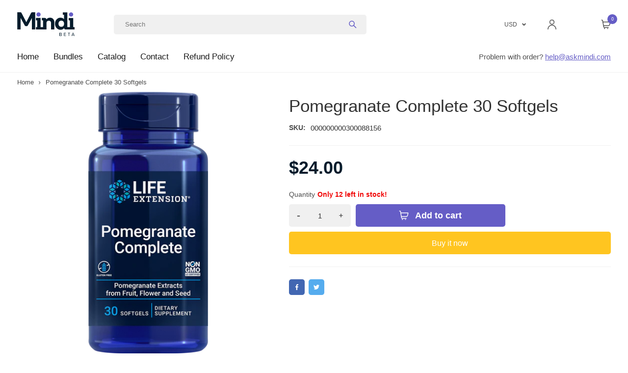

--- FILE ---
content_type: text/html; charset=utf-8
request_url: https://shop.askmindi.com/products/0007178-pomegranate-complete-30-softgels
body_size: 44591
content:
<!doctype html>
<html lang="en" class="no-js">
<head>

  <meta charset="utf-8">
  <meta name="viewport" content="width=device-width, initial-scale=1, minimum-scale=1, maximum-scale=1, user-scalable=0,viewport-fit=cover">
  <meta name="google" content="notranslate">
  <meta name='HandheldFriendly' content='True'>
  <meta name='MobileOptimized' content='360'>
  <meta http-equiv="cleartype" content="on">
  <meta name="theme-color" content="">
  <style>
    body {  scroll-behavior: auto;}


  </style>
  <link rel="canonical" href="https://shop.askmindi.com/products/0007178-pomegranate-complete-30-softgels"><link rel="preconnect" href="https://fonts.shopifycdn.com" crossorigin><link rel="icon" type="image/png" href="//shop.askmindi.com/cdn/shop/t/2/assets/favicon_32x32.png?v=6964626649677039431670957875">
  <link rel="preconnect dns-prefetch" href="https://cdn.shopify.com">
  <link rel="preconnect dns-prefetch" href="https://fonts.googleapis.com" crossorigin>
  <link rel="preconnect dns-prefetch" href="https://fonts.gstatic.com" crossorigin><title>Pomegranate Complete 30 Softgels
&ndash; AskMindi</title><meta name="description" content="Pomegranate extract from fruit, flower, &amp; seed"/>

<meta property="og:site_name" content="AskMindi">
<meta property="og:url" content="https://shop.askmindi.com/products/0007178-pomegranate-complete-30-softgels">
<meta property="og:title" content="Pomegranate Complete 30 Softgels">
<meta property="og:type" content="product">
<meta property="og:description" content="Pomegranate extract from fruit, flower, &amp; seed"><meta property="og:image" content="http://shop.askmindi.com/cdn/shop/products/0007178_pomegranate-complete-30-softgels.png?v=1710273668">
  <meta property="og:image:secure_url" content="https://shop.askmindi.com/cdn/shop/products/0007178_pomegranate-complete-30-softgels.png?v=1710273668">
  <meta property="og:image:width" content="240">
  <meta property="og:image:height" content="525"><meta property="og:price:amount" content="24.00">
  <meta property="og:price:currency" content="USD"><meta name="twitter:site" content="@askmindi"><meta name="twitter:card" content="summary_large_image">
<meta name="twitter:title" content="Pomegranate Complete 30 Softgels">
<meta name="twitter:description" content="Pomegranate extract from fruit, flower, &amp; seed">
<script type="text/javascript">
	WebFontConfig = {
		google: {
			api: 'https://fonts.googleapis.com/css2',
			families: ["Lato:wght@400;200;300;400;500;600;700;800;900&family=Open:wght@200;200;300;400;500;600;700;800;900&display=swap"]
		}
	};
	/* Web Font Loader v1.6.28 - (c) Adobe Systems, Google. License: Apache 2.0 */(function(){function aa(a,b,c){return a.call.apply(a.bind,arguments)}function ba(a,b,c){if(!a)throw Error();if(2<arguments.length){var d=Array.prototype.slice.call(arguments,2);return function(){var c=Array.prototype.slice.call(arguments);Array.prototype.unshift.apply(c,d);return a.apply(b,c)}}return function(){return a.apply(b,arguments)}}function p(a,b,c){p=Function.prototype.bind&&-1!=Function.prototype.bind.toString().indexOf("native code")?aa:ba;return p.apply(null,arguments)}var q=Date.now||function(){return+new Date};function ca(a,b){this.a=a;this.o=b||a;this.c=this.o.document}var da=!!window.FontFace;function t(a,b,c,d){b=a.c.createElement(b);if(c)for(var e in c)c.hasOwnProperty(e)&&("style"==e?b.style.cssText=c[e]:b.setAttribute(e,c[e]));d&&b.appendChild(a.c.createTextNode(d));return b}function u(a,b,c){a=a.c.getElementsByTagName(b)[0];a||(a=document.documentElement);a.insertBefore(c,a.lastChild)}function v(a){a.parentNode&&a.parentNode.removeChild(a)}
	function w(a,b,c){b=b||[];c=c||[];for(var d=a.className.split(/\s+/),e=0;e<b.length;e+=1){for(var f=!1,g=0;g<d.length;g+=1)if(b[e]===d[g]){f=!0;break}f||d.push(b[e])}b=[];for(e=0;e<d.length;e+=1){f=!1;for(g=0;g<c.length;g+=1)if(d[e]===c[g]){f=!0;break}f||b.push(d[e])}a.className=b.join(" ").replace(/\s+/g," ").replace(/^\s+|\s+$/,"")}function y(a,b){for(var c=a.className.split(/\s+/),d=0,e=c.length;d<e;d++)if(c[d]==b)return!0;return!1}
	function ea(a){return a.o.location.hostname||a.a.location.hostname}function z(a,b,c){function d(){m&&e&&f&&(m(g),m=null)}b=t(a,"link",{rel:"stylesheet",href:b,media:"all"});var e=!1,f=!0,g=null,m=c||null;da?(b.onload=function(){e=!0;d()},b.onerror=function(){e=!0;g=Error("Stylesheet failed to load");d()}):setTimeout(function(){e=!0;d()},0);u(a,"head",b)}
	function A(a,b,c,d){var e=a.c.getElementsByTagName("head")[0];if(e){var f=t(a,"script",{src:b}),g=!1;f.onload=f.onreadystatechange=function(){g||this.readyState&&"loaded"!=this.readyState&&"complete"!=this.readyState||(g=!0,c&&c(null),f.onload=f.onreadystatechange=null,"HEAD"==f.parentNode.tagName&&e.removeChild(f))};e.appendChild(f);setTimeout(function(){g||(g=!0,c&&c(Error("Script load timeout")))},d||5E3);return f}return null};function B(){this.a=0;this.c=null}function C(a){a.a++;return function(){a.a--;D(a)}}function E(a,b){a.c=b;D(a)}function D(a){0==a.a&&a.c&&(a.c(),a.c=null)};function F(a){this.a=a||"-"}F.prototype.c=function(a){for(var b=[],c=0;c<arguments.length;c++)b.push(arguments[c].replace(/[\W_]+/g,"").toLowerCase());return b.join(this.a)};function G(a,b){this.c=a;this.f=4;this.a="n";var c=(b||"n4").match(/^([nio])([1-9])$/i);c&&(this.a=c[1],this.f=parseInt(c[2],10))}function fa(a){return H(a)+" "+(a.f+"00")+" 300px "+I(a.c)}function I(a){var b=[];a=a.split(/,\s*/);for(var c=0;c<a.length;c++){var d=a[c].replace(/['"]/g,"");-1!=d.indexOf(" ")||/^\d/.test(d)?b.push("'"+d+"'"):b.push(d)}return b.join(",")}function J(a){return a.a+a.f}function H(a){var b="normal";"o"===a.a?b="oblique":"i"===a.a&&(b="italic");return b}
	function ga(a){var b=4,c="n",d=null;a&&((d=a.match(/(normal|oblique|italic)/i))&&d[1]&&(c=d[1].substr(0,1).toLowerCase()),(d=a.match(/([1-9]00|normal|bold)/i))&&d[1]&&(/bold/i.test(d[1])?b=7:/[1-9]00/.test(d[1])&&(b=parseInt(d[1].substr(0,1),10))));return c+b};function ha(a,b){this.c=a;this.f=a.o.document.documentElement;this.h=b;this.a=new F("-");this.j=!1!==b.events;this.g=!1!==b.classes}function ia(a){a.g&&w(a.f,[a.a.c("wf","loading")]);K(a,"loading")}function L(a){if(a.g){var b=y(a.f,a.a.c("wf","active")),c=[],d=[a.a.c("wf","loading")];b||c.push(a.a.c("wf","inactive"));w(a.f,c,d)}K(a,"inactive")}function K(a,b,c){if(a.j&&a.h[b])if(c)a.h[b](c.c,J(c));else a.h[b]()};function ja(){this.c={}}function ka(a,b,c){var d=[],e;for(e in b)if(b.hasOwnProperty(e)){var f=a.c[e];f&&d.push(f(b[e],c))}return d};function M(a,b){this.c=a;this.f=b;this.a=t(this.c,"span",{"aria-hidden":"true"},this.f)}function N(a){u(a.c,"body",a.a)}function O(a){return"display:block;position:absolute;top:-9999px;left:-9999px;font-size:300px;width:auto;height:auto;line-height:normal;margin:0;padding:0;font-variant:normal;white-space:nowrap;font-family:"+I(a.c)+";"+("font-style:"+H(a)+";font-weight:"+(a.f+"00")+";")};function P(a,b,c,d,e,f){this.g=a;this.j=b;this.a=d;this.c=c;this.f=e||3E3;this.h=f||void 0}P.prototype.start=function(){var a=this.c.o.document,b=this,c=q(),d=new Promise(function(d,e){function f(){q()-c>=b.f?e():a.fonts.load(fa(b.a),b.h).then(function(a){1<=a.length?d():setTimeout(f,25)},function(){e()})}f()}),e=null,f=new Promise(function(a,d){e=setTimeout(d,b.f)});Promise.race([f,d]).then(function(){e&&(clearTimeout(e),e=null);b.g(b.a)},function(){b.j(b.a)})};function Q(a,b,c,d,e,f,g){this.v=a;this.B=b;this.c=c;this.a=d;this.s=g||"BESbswy";this.f={};this.w=e||3E3;this.u=f||null;this.m=this.j=this.h=this.g=null;this.g=new M(this.c,this.s);this.h=new M(this.c,this.s);this.j=new M(this.c,this.s);this.m=new M(this.c,this.s);a=new G(this.a.c+",serif",J(this.a));a=O(a);this.g.a.style.cssText=a;a=new G(this.a.c+",sans-serif",J(this.a));a=O(a);this.h.a.style.cssText=a;a=new G("serif",J(this.a));a=O(a);this.j.a.style.cssText=a;a=new G("sans-serif",J(this.a));a=
	O(a);this.m.a.style.cssText=a;N(this.g);N(this.h);N(this.j);N(this.m)}var R={D:"serif",C:"sans-serif"},S=null;function T(){if(null===S){var a=/AppleWebKit\/([0-9]+)(?:\.([0-9]+))/.exec(window.navigator.userAgent);S=!!a&&(536>parseInt(a[1],10)||536===parseInt(a[1],10)&&11>=parseInt(a[2],10))}return S}Q.prototype.start=function(){this.f.serif=this.j.a.offsetWidth;this.f["sans-serif"]=this.m.a.offsetWidth;this.A=q();U(this)};
	function la(a,b,c){for(var d in R)if(R.hasOwnProperty(d)&&b===a.f[R[d]]&&c===a.f[R[d]])return!0;return!1}function U(a){var b=a.g.a.offsetWidth,c=a.h.a.offsetWidth,d;(d=b===a.f.serif&&c===a.f["sans-serif"])||(d=T()&&la(a,b,c));d?q()-a.A>=a.w?T()&&la(a,b,c)&&(null===a.u||a.u.hasOwnProperty(a.a.c))?V(a,a.v):V(a,a.B):ma(a):V(a,a.v)}function ma(a){setTimeout(p(function(){U(this)},a),50)}function V(a,b){setTimeout(p(function(){v(this.g.a);v(this.h.a);v(this.j.a);v(this.m.a);b(this.a)},a),0)};function W(a,b,c){this.c=a;this.a=b;this.f=0;this.m=this.j=!1;this.s=c}var X=null;W.prototype.g=function(a){var b=this.a;b.g&&w(b.f,[b.a.c("wf",a.c,J(a).toString(),"active")],[b.a.c("wf",a.c,J(a).toString(),"loading"),b.a.c("wf",a.c,J(a).toString(),"inactive")]);K(b,"fontactive",a);this.m=!0;na(this)};
	W.prototype.h=function(a){var b=this.a;if(b.g){var c=y(b.f,b.a.c("wf",a.c,J(a).toString(),"active")),d=[],e=[b.a.c("wf",a.c,J(a).toString(),"loading")];c||d.push(b.a.c("wf",a.c,J(a).toString(),"inactive"));w(b.f,d,e)}K(b,"fontinactive",a);na(this)};function na(a){0==--a.f&&a.j&&(a.m?(a=a.a,a.g&&w(a.f,[a.a.c("wf","active")],[a.a.c("wf","loading"),a.a.c("wf","inactive")]),K(a,"active")):L(a.a))};function oa(a){this.j=a;this.a=new ja;this.h=0;this.f=this.g=!0}oa.prototype.load=function(a){this.c=new ca(this.j,a.context||this.j);this.g=!1!==a.events;this.f=!1!==a.classes;pa(this,new ha(this.c,a),a)};
	function qa(a,b,c,d,e){var f=0==--a.h;(a.f||a.g)&&setTimeout(function(){var a=e||null,m=d||null||{};if(0===c.length&&f)L(b.a);else{b.f+=c.length;f&&(b.j=f);var h,l=[];for(h=0;h<c.length;h++){var k=c[h],n=m[k.c],r=b.a,x=k;r.g&&w(r.f,[r.a.c("wf",x.c,J(x).toString(),"loading")]);K(r,"fontloading",x);r=null;if(null===X)if(window.FontFace){var x=/Gecko.*Firefox\/(\d+)/.exec(window.navigator.userAgent),xa=/OS X.*Version\/10\..*Safari/.exec(window.navigator.userAgent)&&/Apple/.exec(window.navigator.vendor);
		X=x?42<parseInt(x[1],10):xa?!1:!0}else X=!1;X?r=new P(p(b.g,b),p(b.h,b),b.c,k,b.s,n):r=new Q(p(b.g,b),p(b.h,b),b.c,k,b.s,a,n);l.push(r)}for(h=0;h<l.length;h++)l[h].start()}},0)}function pa(a,b,c){var d=[],e=c.timeout;ia(b);var d=ka(a.a,c,a.c),f=new W(a.c,b,e);a.h=d.length;b=0;for(c=d.length;b<c;b++)d[b].load(function(b,d,c){qa(a,f,b,d,c)})};function ra(a,b){this.c=a;this.a=b}
	ra.prototype.load=function(a){function b(){if(f["__mti_fntLst"+d]){var c=f["__mti_fntLst"+d](),e=[],h;if(c)for(var l=0;l<c.length;l++){var k=c[l].fontfamily;void 0!=c[l].fontStyle&&void 0!=c[l].fontWeight?(h=c[l].fontStyle+c[l].fontWeight,e.push(new G(k,h))):e.push(new G(k))}a(e)}else setTimeout(function(){b()},50)}var c=this,d=c.a.projectId,e=c.a.version;if(d){var f=c.c.o;A(this.c,(c.a.api||"https://fast.fonts.net/jsapi")+"/"+d+".js"+(e?"?v="+e:""),function(e){e?a([]):(f["__MonotypeConfiguration__"+
		d]=function(){return c.a},b())}).id="__MonotypeAPIScript__"+d}else a([])};function sa(a,b){this.c=a;this.a=b}sa.prototype.load=function(a){var b,c,d=this.a.urls||[],e=this.a.families||[],f=this.a.testStrings||{},g=new B;b=0;for(c=d.length;b<c;b++)z(this.c,d[b],C(g));var m=[];b=0;for(c=e.length;b<c;b++)if(d=e[b].split(":"),d[1])for(var h=d[1].split(","),l=0;l<h.length;l+=1)m.push(new G(d[0],h[l]));else m.push(new G(d[0]));E(g,function(){a(m,f)})};function ta(a,b){a?this.c=a:this.c=ua;this.a=[];this.f=[];this.g=b||""}var ua="https://fonts.googleapis.com/css";function va(a,b){for(var c=b.length,d=0;d<c;d++){var e=b[d].split(":");3==e.length&&a.f.push(e.pop());var f="";2==e.length&&""!=e[1]&&(f=":");a.a.push(e.join(f))}}
	function wa(a){if(0==a.a.length)throw Error("No fonts to load!");if(-1!=a.c.indexOf("kit="))return a.c;for(var b=a.a.length,c=[],d=0;d<b;d++)c.push(a.a[d].replace(/ /g,"+"));b=a.c+"?family="+c.join("%7C");0<a.f.length&&(b+="&subset="+a.f.join(","));0<a.g.length&&(b+="&text="+encodeURIComponent(a.g));return b};function ya(a){this.f=a;this.a=[];this.c={}}
	var za={latin:"BESbswy","latin-ext":"\u00e7\u00f6\u00fc\u011f\u015f",cyrillic:"\u0439\u044f\u0416",greek:"\u03b1\u03b2\u03a3",khmer:"\u1780\u1781\u1782",Hanuman:"\u1780\u1781\u1782"},Aa={thin:"1",extralight:"2","extra-light":"2",ultralight:"2","ultra-light":"2",light:"3",regular:"4",book:"4",medium:"5","semi-bold":"6",semibold:"6","demi-bold":"6",demibold:"6",bold:"7","extra-bold":"8",extrabold:"8","ultra-bold":"8",ultrabold:"8",black:"9",heavy:"9",l:"3",r:"4",b:"7"},Ba={i:"i",italic:"i",n:"n",normal:"n"},
	Ca=/^(thin|(?:(?:extra|ultra)-?)?light|regular|book|medium|(?:(?:semi|demi|extra|ultra)-?)?bold|black|heavy|l|r|b|[1-9]00)?(n|i|normal|italic)?$/;
	function Da(a){for(var b=a.f.length,c=0;c<b;c++){var d=a.f[c].split(":"),e=d[0].replace(/\+/g," "),f=["n4"];if(2<=d.length){var g;var m=d[1];g=[];if(m)for(var m=m.split(","),h=m.length,l=0;l<h;l++){var k;k=m[l];if(k.match(/^[\w-]+$/)){var n=Ca.exec(k.toLowerCase());if(null==n)k="";else{k=n[2];k=null==k||""==k?"n":Ba[k];n=n[1];if(null==n||""==n)n="4";else var r=Aa[n],n=r?r:isNaN(n)?"4":n.substr(0,1);k=[k,n].join("")}}else k="";k&&g.push(k)}0<g.length&&(f=g);3==d.length&&(d=d[2],g=[],d=d?d.split(","):
		g,0<d.length&&(d=za[d[0]])&&(a.c[e]=d))}a.c[e]||(d=za[e])&&(a.c[e]=d);for(d=0;d<f.length;d+=1)a.a.push(new G(e,f[d]))}};function Ea(a,b){this.c=a;this.a=b}var Fa={Arimo:!0,Cousine:!0,Tinos:!0};Ea.prototype.load=function(a){var b=new B,c=this.c,d=new ta(this.a.api,this.a.text),e=this.a.families;va(d,e);var f=new ya(e);Da(f);z(c,wa(d),C(b));E(b,function(){a(f.a,f.c,Fa)})};function Ga(a,b){this.c=a;this.a=b}Ga.prototype.load=function(a){var b=this.a.id,c=this.c.o;b?A(this.c,(this.a.api||"https://use.typekit.net")+"/"+b+".js",function(b){if(b)a([]);else if(c.Typekit&&c.Typekit.config&&c.Typekit.config.fn){b=c.Typekit.config.fn;for(var e=[],f=0;f<b.length;f+=2)for(var g=b[f],m=b[f+1],h=0;h<m.length;h++)e.push(new G(g,m[h]));try{c.Typekit.load({events:!1,classes:!1,async:!0})}catch(l){}a(e)}},2E3):a([])};function Ha(a,b){this.c=a;this.f=b;this.a=[]}Ha.prototype.load=function(a){var b=this.f.id,c=this.c.o,d=this;b?(c.__webfontfontdeckmodule__||(c.__webfontfontdeckmodule__={}),c.__webfontfontdeckmodule__[b]=function(b,c){for(var g=0,m=c.fonts.length;g<m;++g){var h=c.fonts[g];d.a.push(new G(h.name,ga("font-weight:"+h.weight+";font-style:"+h.style)))}a(d.a)},A(this.c,(this.f.api||"https://f.fontdeck.com/s/css/js/")+ea(this.c)+"/"+b+".js",function(b){b&&a([])})):a([])};var Y=new oa(window);Y.a.c.custom=function(a,b){return new sa(b,a)};Y.a.c.fontdeck=function(a,b){return new Ha(b,a)};Y.a.c.monotype=function(a,b){return new ra(b,a)};Y.a.c.typekit=function(a,b){return new Ga(b,a)};Y.a.c.google=function(a,b){return new Ea(b,a)};var Z={load:p(Y.load,Y)};"function"===typeof define&&define.amd?define(function(){return Z}):"undefined"!==typeof module&&module.exports?module.exports=Z:(window.WebFont=Z,window.WebFontConfig&&Y.load(window.WebFontConfig));}());
</script><style data-shopify>:root{ --heading-font:'Lato','Helvetica Neue', Helvetica, Arial, sans-serif;
	--body-font:'Open','Helvetica Neue', Helvetica, Arial, sans-serif; };</style><style data-shopify data-theme-root>:root{--primary-color: #655dc6;--secondary-color: #051c2c;--miscellaneous-color: #f1f1f1;--background-color: #FFFFFF;--text-color: #333333;--subtext-color: #4A4A4A;--heading-1-fw: 900;--heading-2-fw: 900;--heading-3-fw: 900;--heading-4-fw: 900;--heading-5-fw: 900;--heading-6-fw: 900;--body-fw: 400;--header-text-color: #4d4d4d;--header-text-fw: 400;--header-link-color: #191919;--header-link-fw: 500;--header-form-bg-color: #F0F0F0;--header-dropdown-bg-color: #f1f1f1;--header-dropdown-text-color: #101820;--header-dropdown-text-fw: 400;--footer-background-color: #051c2c;--footer-border-color: #051c2c;--footer-heading-color: #FFFFFF;--footer-text-color: #FFFFFF;--footer-text-second-color: #FFFFFF;--footer-link-color: #FFFFFF;--footer-link-second-color: #FFFFFF;--price-color: #051c2c;--price-sale-color: #655dc6;--old-price-color: #999999;--form-bg-color: #FFFFFF;
      --form-text-color:#000000;


      --header-overlay-color: rgba(51, 51, 51, 0.6);
      --header-background-color: #ffffff;

      --header-absolute-background-color: rgba(255, 255, 255, 0.0);
      --header-absolute-text-color: #FFFFFF;

      --header-form-color:#000000;

      --label-sale-bg-color: #ffd600;
      --label-hot-bg-color: #aa004f;
      --label-new-bg-color: #ff9d6b;

      --label-sale-color: #051c2c;
      --label-hot-color: #FFFFFF;
      --label-new-color: #051c2c;

      --border-radius: 5px;--heading-1-fs: 45px;--heading-1-fs-md: 50px;--heading-1-fs-lg: 55px;--heading-1-fs-xl: 60px;--heading-2-fs: 40px;--heading-2-fs-md: 45px;--heading-2-fs-lg: 50px;--heading-2-fs-xl: 50px;--heading-3-fs: 30px;--heading-3-fs-md: 32px;--heading-3-fs-lg: 45px;--heading-3-fs-xl: 45px;--heading-4-fs: 22px;--heading-4-fs-md: 24px;--heading-4-fs-lg: 26px;--heading-4-fs-xl: 26px;--heading-5-fs: 20px;--heading-5-fs-md: 22px;--heading-5-fs-lg: 24px;--heading-5-fs-xl: 24px;--heading-6-fs: 18px;--heading-6-fs-md: 20px;--heading-6-fs-lg: 22px;--heading-6-fs-xl: 22px;--body-fs: 14px;--body-fs-md: 14px;--body-fs-lg: 15px;--body-fs-xl: 15px;--container: 1240px;--container-md: 1240px;--container-lg: 1240px;--container-xl: 1240px;--flex-gap: 10px;--flex-gap-md: 20px;--flex-gap-lg: 20px;--flex-gap-xl: 20px;--header-link-fs: 17px;--header-link-fs-md: 17px;--header-link-fs-lg: 17px;--header-link-fs-xl: 17px;}footer{font-size:13px;}footer a{font-size:15px;}footer .block-title{font-size:17px;}.border-rd{border-radius: 5px;}.wlcp-in-text .arn_added[data-arn-action],
        .wlcp-in-text .arn_added[data-arn-action]{
          text-indent: -99999px;
          line-height: 0;
          display: inherit;
          overflow: hidden;
        }

        .wlcp-in-text .btn-wishlist.btn-show-text.arn_added[data-arn-action]:after{
          content: "Added to wishlist";
          display: inherit;
          text-indent: 0;
          line-height: initial;
        }
        .wlcp-in-text .btn-compare.btn-show-text.arn_added[data-arn-action]:after{
          content: "Added to compare";
          display: inherit;
          text-indent: 0;
          line-height: initial;
        }.order0{order: 0;}.order1{order: 1;}.order2{order: 2;}.order3{order: 3;}.order4{order: 4;}.order5{order: 5;}.fw100{font-weight: 100;}.fw200{font-weight: 200;}.fw300{font-weight: 300;}.fw400{font-weight: 400;}.fw500{font-weight: 500;}.fw600{font-weight: 600;}.fw700{font-weight: 700;}.fw800{font-weight: 800;}.fw900{font-weight: 900;}.variant-soldout .product-cart_button .btn.btn-preorder{pointer-events: all;}
    </style><link href="//shop.askmindi.com/cdn/shop/t/2/assets/base.min.css?v=81000617137698653261670957873" rel="preload"  as="style">
  <link href="//shop.askmindi.com/cdn/shop/t/2/assets/header.min.css?v=83614070297255097611670957875" rel="preload"  as="style"><link href="//shop.askmindi.com/cdn/shop/t/2/assets/tiny-slider.min.css?v=26595317225675210531670957878" rel="preload"  as="style">
        <link href="//shop.askmindi.com/cdn/shop/t/2/assets/product-page.min.css?v=112340539892171235641670957877" rel="preload"  as="style"><link href="//shop.askmindi.com/cdn/shop/t/2/assets/component-breadcrumb.min.css?v=116624891753729084961670957874" rel="preload"  as="style"><link href="//shop.askmindi.com/cdn/shop/t/2/assets/base.min.css?v=81000617137698653261670957873" rel="stylesheet" type="text/css" media="all">
  <link href="//shop.askmindi.com/cdn/shop/t/2/assets/header.min.css?v=83614070297255097611670957875" rel="stylesheet" type="text/css" media="all"><link href="//shop.askmindi.com/cdn/shop/t/2/assets/tiny-slider.min.css?v=26595317225675210531670957878" rel="stylesheet" type="text/css" media="all">
        <link href="//shop.askmindi.com/cdn/shop/t/2/assets/product-page.min.css?v=112340539892171235641670957877" rel="stylesheet" type="text/css" media="all"><link href="//shop.askmindi.com/cdn/shop/t/2/assets/component-breadcrumb.min.css?v=116624891753729084961670957874" rel="stylesheet" type="text/css" media="all">
		<link
			rel="preload"
			as="image"
			href="//shop.askmindi.com/cdn/shop/products/0007178_pomegranate-complete-30-softgels.png?v=1710273668&width=240"
			media="all"
			imagesrcset="//shop.askmindi.com/cdn/shop/products/0007178_pomegranate-complete-30-softgels.png?v=1710273668&width=360 360w,//shop.askmindi.com/cdn/shop/products/0007178_pomegranate-complete-30-softgels.png?v=1710273668&width=375 375w,//shop.askmindi.com/cdn/shop/products/0007178_pomegranate-complete-30-softgels.png?v=1710273668&width=535 535w,//shop.askmindi.com/cdn/shop/products/0007178_pomegranate-complete-30-softgels.png?v=1710273668&width=750 750w,//shop.askmindi.com/cdn/shop/products/0007178_pomegranate-complete-30-softgels.png?v=1710273668&width=1024 1024w,//shop.askmindi.com/cdn/shop/products/0007178_pomegranate-complete-30-softgels.png?v=1710273668&width=1280 1280w,//shop.askmindi.com/cdn/shop/products/0007178_pomegranate-complete-30-softgels.png?v=1710273668&width=1366 1366w,//shop.askmindi.com/cdn/shop/products/0007178_pomegranate-complete-30-softgels.png?v=1710273668&width=1440 1440w,//shop.askmindi.com/cdn/shop/products/0007178_pomegranate-complete-30-softgels.png?v=1710273668&width=1920 1920w,//shop.askmindi.com/cdn/shop/products/0007178_pomegranate-complete-30-softgels.png?v=1710273668&width=2880 2880w">
        
<link rel="stylesheet" href="//shop.askmindi.com/cdn/shop/t/2/assets/component-description.min.css?v=162516323120533673311670957874" media="print" onload="this.media='all';" data-name="component-description">
    <noscript><link href="//shop.askmindi.com/cdn/shop/t/2/assets/component-description.min.css?v=162516323120533673311670957874" rel="stylesheet" type="text/css" media="all" /></noscript>
<style type="text/css" media="all" data-shopify>.currency-flag {display: inline-block;background-size: cover;background-position: center center;width: 24px;height: 16px;}	.currency-flag-usd{background-image: url('[data-uri]');}/* Headline accent */#shopify-section-16333359596eb3e9c6 .flex-container {display: none;visibility: hidden;}/* Label for Newsletter form */#shopify-section-1638865681699b9ace form label {color: #051C2C;}/* Brand listing-Brand List Image fix */.section-1638865237a7873555  a {width: 100%;}/* Footer Adjustment *//* Footer Title */.block-title.fw500 {font-size: 1.75em;font-weight: 500;}/* Add accent color to heading */.custom-heading-accent {background: rgb(255,214,0);background: -moz-linear-gradient(180deg, rgba(255,214,0,0) 0%, rgba(255,214,0,0) 30%, rgba(255,214,0,1) 30%, rgba(255,214,0,1) 100%);background: -webkit-linear-gradient(180deg, rgba(255,214,0,0) 0%, rgba(255,214,0,0) 30%, rgba(255,214,0,1) 30%, rgba(255,214,0,1) 100%);background: linear-gradient(180deg, rgba(255,214,0,0) 0%, rgba(255,214,0,0) 40%, rgba(255,214,0,1) 40%, rgba(255,214,0,1) 100%);filter: progid:DXImageTransform.Microsoft.gradient(startColorstr="#ffd600",endColorstr="#ffd600",GradientType=1);}.btn-1{font-size:18px;border-radius:5px;padding:10px 22px;font-weight:600;color:#ffffff;background-color:#655dc6;border-width:0px;border-style:solid;}.btn-1 .by-fill path{fill:#ffffff;}.btn-1 .by-stroke path{stroke:#ffffff;}.btn-2{font-size:18px;border-radius:5px;padding:10px 22px;font-weight:600;color:#655dc6;background-color:#ffffff;border-width:0px;border-style:solid;}.btn-2 .by-fill path{fill:#655dc6;}.btn-2 .by-stroke path{stroke:#655dc6;}.btn-3{font-size:13px;border-radius:5px;padding:10px;font-weight:600;color:#05a845;background-color:#ffffff;border-color:#e6e6e6;border-width:1px;border-style:solid;}@media(min-width: 750px){.btn-3{padding:10px 15px;}}.btn-3 .by-fill path{fill:#05a845;}.btn-3 .by-stroke path{stroke:#05a845;}.btn-3:hover{color:#f0f0f0;background-color:#05933c;}.btn-3:hover .by-fill path{fill:#f0f0f0;}.btn-3:hover .by-stroke path{stroke:#f0f0f0;} .section-heading-wrapper{text-align:center;} .section-heading-wrapper{margin:10px 0 30px 0;} .section-heading-wrapper .section-heading{font-size:25px;}@media(min-width: 750px){ .section-heading-wrapper .section-heading{font-size:40px;}} .section-heading-wrapper .section-heading{font-weight:500;}.c-red{background-color: RED;}.c-blue{background-color: BLUE;}.c-yellow{background-color: YELLOW;}.c-black{background-color: BLACK;}.c-pink{background-color: PINK;}.c-white-purple{background-color: WHITE,PURPLE;}.c-green{background-color: GREEN;}.c-gold{background-color: GOLD;}.c-grey{background-color: GREY;}.c-orange{background-color: ORANGE;}.btn-4{font-size:16px;border-radius:5px;padding:10px 40px;font-weight:600;color:#ffffff;background-color:#05a845;border-width:0px;border-style:solid;}.btn-4 .by-fill path{fill:#ffffff;}.btn-4 .by-stroke path{stroke:#ffffff;}.btn-5{font-size:16px;border-radius:5px;padding:10px 40px;font-weight:600;color:#ffffff;background-color:#fe8f17;border-width:0px;border-style:solid;}.btn-5 .by-fill path{fill:#ffffff;}.btn-5 .by-stroke path{stroke:#ffffff;}</style>
<script src="//shop.askmindi.com/cdn/shop/t/2/assets/plugin.min.js?v=64379246387418466351670957876" async></script><script type="application/javascript" data-theme-script>document.documentElement.className = document.documentElement.className.replace('no-js', 'js');

  window.theme = Object.assign( window.theme || {}, {
    routes: {
      pageType: "product",
      searchUrl: "\/search",
      collectionAllUrl: "\/collections\/all",
      cartAdd: "\/cart\/add.js",
      cartUrl: "\/cart",
      cartGet: "\/cart.js",
      cartChange: "\/cart\/change.js",
      cartUpdate: "\/cart\/update.js",
      cartClear: "\/cart\/clear.js"
    },
    assets: {
      defaultImage: "//shop.askmindi.com/cdn/shop/t/2/assets/default-image.jpg?v=436",
      currenciesRateUrl: "https://shop.askmindi.com/services/javascripts/currencies.js",
      klaviyoScript: '//www.klaviyo.com/media/js/public/klaviyo_subscribe.js'
    },
    settings: {
      themeLayout: "ltr",
      currencyType: "shopify",
      currency: "USD",
      currencyFormat: "money_format",
      moneyFormat: "${{amount}}",
      defaultCurrency: "USD",
      cartStyle: "sidebar",
      cartAddedEffect: "fly_to_cart"
    },
    string: {
      unavailable:"Unavailable"},product: {"id":8452696473914,"title":"Pomegranate Complete 30 Softgels","handle":"0007178-pomegranate-complete-30-softgels","description":"\u003cp\u003ePomegranate is a potent source of polyphenols with a wide range of health benefits: these compounds help maintain blood pressure already within the normal range, promote healthy endothelial function, inhibit oxidative stress, positively influence a host of markers for metabolic and cardiovascular health, promote a healthy inflammatory response. as well as to promote healthy lipid, sugar and insulin metabolism.\u003csup\u003e 1-11\u003c\/sup\u003e\u003c\/p\u003e\r\n\u003cp\u003eOur formula augments pomegranate fruit polyphenols with biologically active compounds from other parts of the pomegranate plant: punicanolic acid, a member of the triterpene family of essential oils and \u003cem\u003epomegranatate\u003c\/em\u003e–two compounds that help deliver full spectrum pomegranate benefits.\u003c\/p\u003e\r\n\u003cp\u003e \u003c\/p\u003e\r\n\u003cp\u003e\u003cstrong\u003eReferences:\u003c\/strong\u003e\u003cbr\u003e1. \u003cem\u003eMol Nutr Food Res.\u003c\/em\u003e 2017;61(5)\u003cbr\u003e2. \u003cem\u003ePhytother Res\u003c\/em\u003e. 2017;31(11):1731-1738.\u003cbr\u003e3. \u003cem\u003eJ Sci Food Agric\u003c\/em\u003e. 2017;97(6):1798-1804.\u003cbr\u003e4. \u003cem\u003eComplement Ther Clin Pract\u003c\/em\u003e. 2016;22:44-50.\u003cbr\u003e5. \u003cem\u003eJ Med Food\u003c\/em\u003e. 2015;18(9):941-9.\u003cbr\u003e6. \u003cem\u003ePlant Foods Hum Nutr\u003c\/em\u003e. 2015;70(1):9-14.\u003cbr\u003e7. \u003cem\u003ePlant Foods Hum Nutr\u003c\/em\u003e. 2012;67(4):351-7.\u003cbr\u003e8. \u003cem\u003ePlant Foods Hum Nutr\u003c\/em\u003e. 2012;67(3):309-14.\u003cbr\u003e9. \u003cem\u003eFront Pharmacol\u003c\/em\u003e. 2018;9:544.\u003cbr\u003e10. \u003cem\u003eJ Nutr Sci.\u003c\/em\u003e 2012;1:e9.\u003cbr\u003e11.\u003cem\u003e J Nutr Sci\u003c\/em\u003e. 2017;6:e39.\u003c\/p\u003e","published_at":"2023-08-01T09:06:51-05:00","created_at":"2023-07-27T12:50:14-05:00","vendor":"WholeScripts","type":"Antioxidant Activity","tags":["Antioxidant Activity","Blood Sugar Support","Cardiovascular Support","Immune System Support"],"price":2400,"price_min":2400,"price_max":2400,"available":true,"price_varies":false,"compare_at_price":null,"compare_at_price_min":0,"compare_at_price_max":0,"compare_at_price_varies":false,"variants":[{"id":45827162472762,"title":"Life Extension","option1":"Life Extension","option2":null,"option3":null,"sku":"000000000300088156","requires_shipping":true,"taxable":true,"featured_image":{"id":44961833845050,"product_id":8452696473914,"position":1,"created_at":"2024-03-12T15:01:08-05:00","updated_at":"2024-03-12T15:01:08-05:00","alt":null,"width":240,"height":525,"src":"\/\/shop.askmindi.com\/cdn\/shop\/products\/0007178_pomegranate-complete-30-softgels.png?v=1710273668","variant_ids":[45827162472762]},"available":true,"name":"Pomegranate Complete 30 Softgels - Life Extension","public_title":"Life Extension","options":["Life Extension"],"price":2400,"weight":5,"compare_at_price":null,"inventory_management":"shopify","barcode":"737870195337","featured_media":{"alt":null,"id":37419019239738,"position":1,"preview_image":{"aspect_ratio":0.457,"height":525,"width":240,"src":"\/\/shop.askmindi.com\/cdn\/shop\/products\/0007178_pomegranate-complete-30-softgels.png?v=1710273668"}},"requires_selling_plan":false,"selling_plan_allocations":[]}],"images":["\/\/shop.askmindi.com\/cdn\/shop\/products\/0007178_pomegranate-complete-30-softgels.png?v=1710273668"],"featured_image":"\/\/shop.askmindi.com\/cdn\/shop\/products\/0007178_pomegranate-complete-30-softgels.png?v=1710273668","options":["Brand"],"media":[{"alt":null,"id":37419019239738,"position":1,"preview_image":{"aspect_ratio":0.457,"height":525,"width":240,"src":"\/\/shop.askmindi.com\/cdn\/shop\/products\/0007178_pomegranate-complete-30-softgels.png?v=1710273668"},"aspect_ratio":0.457,"height":525,"media_type":"image","src":"\/\/shop.askmindi.com\/cdn\/shop\/products\/0007178_pomegranate-complete-30-softgels.png?v=1710273668","width":240}],"requires_selling_plan":false,"selling_plan_groups":[],"content":"\u003cp\u003ePomegranate is a potent source of polyphenols with a wide range of health benefits: these compounds help maintain blood pressure already within the normal range, promote healthy endothelial function, inhibit oxidative stress, positively influence a host of markers for metabolic and cardiovascular health, promote a healthy inflammatory response. as well as to promote healthy lipid, sugar and insulin metabolism.\u003csup\u003e 1-11\u003c\/sup\u003e\u003c\/p\u003e\r\n\u003cp\u003eOur formula augments pomegranate fruit polyphenols with biologically active compounds from other parts of the pomegranate plant: punicanolic acid, a member of the triterpene family of essential oils and \u003cem\u003epomegranatate\u003c\/em\u003e–two compounds that help deliver full spectrum pomegranate benefits.\u003c\/p\u003e\r\n\u003cp\u003e \u003c\/p\u003e\r\n\u003cp\u003e\u003cstrong\u003eReferences:\u003c\/strong\u003e\u003cbr\u003e1. \u003cem\u003eMol Nutr Food Res.\u003c\/em\u003e 2017;61(5)\u003cbr\u003e2. \u003cem\u003ePhytother Res\u003c\/em\u003e. 2017;31(11):1731-1738.\u003cbr\u003e3. \u003cem\u003eJ Sci Food Agric\u003c\/em\u003e. 2017;97(6):1798-1804.\u003cbr\u003e4. \u003cem\u003eComplement Ther Clin Pract\u003c\/em\u003e. 2016;22:44-50.\u003cbr\u003e5. \u003cem\u003eJ Med Food\u003c\/em\u003e. 2015;18(9):941-9.\u003cbr\u003e6. \u003cem\u003ePlant Foods Hum Nutr\u003c\/em\u003e. 2015;70(1):9-14.\u003cbr\u003e7. \u003cem\u003ePlant Foods Hum Nutr\u003c\/em\u003e. 2012;67(4):351-7.\u003cbr\u003e8. \u003cem\u003ePlant Foods Hum Nutr\u003c\/em\u003e. 2012;67(3):309-14.\u003cbr\u003e9. \u003cem\u003eFront Pharmacol\u003c\/em\u003e. 2018;9:544.\u003cbr\u003e10. \u003cem\u003eJ Nutr Sci.\u003c\/em\u003e 2012;1:e9.\u003cbr\u003e11.\u003cem\u003e J Nutr Sci\u003c\/em\u003e. 2017;6:e39.\u003c\/p\u003e"}});

  let jsResources = ["\/\/shop.askmindi.com\/cdn\/shop\/t\/2\/assets\/theme.min.js?v=9608883290242266111670957878","\/\/shop.askmindi.com\/cdn\/shop\/t\/2\/assets\/predictive-search.min.js?v=106790579432396024431670957876","\/\/shop.askmindi.com\/cdn\/shop\/t\/2\/assets\/product-page.min.js?v=26818163814600350571670957877","\/\/shop.askmindi.com\/cdn\/shop\/t\/2\/assets\/address-page.min.js?v=42128755191677337021670957872"];

  jsPreload();

  document.addEventListener('DOMContentLoaded', jsLoad, {once: true});

  function jsPreload(){
    jsResources.forEach( resource =>{
      let link = document.createElement('link');
      link.href = resource;
      link.rel = 'preload';
      link.as = 'script';
      document.head.append(link);
    })
  }

  async function jsLoad(){
    for (const resource of jsResources) {
      await new Promise((reslove, rejcet) => {
        let script = document.createElement("script");
        script.src = resource;
        script.onload = () => {reslove(1);};
        document.body.append(script);
      })
    }
  }
  function removeDupLink(element){
    const exist = document.querySelectorAll(`link[data-name="${element.dataset.name}"]:not([as="script"])`).length;

    if(exist > 1){
      element.nextElementSibling && element.nextElementSibling.tagName == 'NOSCRIPT' && element.nextElementSibling.remove();
      element.remove();
      return;
    }
  }
</script><script>window.performance && window.performance.mark && window.performance.mark('shopify.content_for_header.start');</script><meta name="google-site-verification" content="Cmneo2iNjV-wE6zqI3U8lH3--3S1k7bSyn6R6KTkqNQ">
<meta id="shopify-digital-wallet" name="shopify-digital-wallet" content="/69185896762/digital_wallets/dialog">
<meta name="shopify-checkout-api-token" content="ae3d46e3bfacb11f84a48796fbd0c4ac">
<meta id="in-context-paypal-metadata" data-shop-id="69185896762" data-venmo-supported="false" data-environment="production" data-locale="en_US" data-paypal-v4="true" data-currency="USD">
<link rel="alternate" type="application/json+oembed" href="https://shop.askmindi.com/products/0007178-pomegranate-complete-30-softgels.oembed">
<script async="async" src="/checkouts/internal/preloads.js?locale=en-US"></script>
<script id="shopify-features" type="application/json">{"accessToken":"ae3d46e3bfacb11f84a48796fbd0c4ac","betas":["rich-media-storefront-analytics"],"domain":"shop.askmindi.com","predictiveSearch":true,"shopId":69185896762,"locale":"en"}</script>
<script>var Shopify = Shopify || {};
Shopify.shop = "askmindi.myshopify.com";
Shopify.locale = "en";
Shopify.currency = {"active":"USD","rate":"1.0"};
Shopify.country = "US";
Shopify.theme = {"name":"shop.askmindi.com","id":139950981434,"schema_name":"GoFarm","schema_version":"1.0","theme_store_id":null,"role":"main"};
Shopify.theme.handle = "null";
Shopify.theme.style = {"id":null,"handle":null};
Shopify.cdnHost = "shop.askmindi.com/cdn";
Shopify.routes = Shopify.routes || {};
Shopify.routes.root = "/";</script>
<script type="module">!function(o){(o.Shopify=o.Shopify||{}).modules=!0}(window);</script>
<script>!function(o){function n(){var o=[];function n(){o.push(Array.prototype.slice.apply(arguments))}return n.q=o,n}var t=o.Shopify=o.Shopify||{};t.loadFeatures=n(),t.autoloadFeatures=n()}(window);</script>
<script id="shop-js-analytics" type="application/json">{"pageType":"product"}</script>
<script defer="defer" async type="module" src="//shop.askmindi.com/cdn/shopifycloud/shop-js/modules/v2/client.init-shop-cart-sync_WVOgQShq.en.esm.js"></script>
<script defer="defer" async type="module" src="//shop.askmindi.com/cdn/shopifycloud/shop-js/modules/v2/chunk.common_C_13GLB1.esm.js"></script>
<script defer="defer" async type="module" src="//shop.askmindi.com/cdn/shopifycloud/shop-js/modules/v2/chunk.modal_CLfMGd0m.esm.js"></script>
<script type="module">
  await import("//shop.askmindi.com/cdn/shopifycloud/shop-js/modules/v2/client.init-shop-cart-sync_WVOgQShq.en.esm.js");
await import("//shop.askmindi.com/cdn/shopifycloud/shop-js/modules/v2/chunk.common_C_13GLB1.esm.js");
await import("//shop.askmindi.com/cdn/shopifycloud/shop-js/modules/v2/chunk.modal_CLfMGd0m.esm.js");

  window.Shopify.SignInWithShop?.initShopCartSync?.({"fedCMEnabled":true,"windoidEnabled":true});

</script>
<script id="__st">var __st={"a":69185896762,"offset":-21600,"reqid":"33c54c84-6c8d-4278-91dc-a525d58c493d-1769666245","pageurl":"shop.askmindi.com\/products\/0007178-pomegranate-complete-30-softgels","u":"5697669026c5","p":"product","rtyp":"product","rid":8452696473914};</script>
<script>window.ShopifyPaypalV4VisibilityTracking = true;</script>
<script id="captcha-bootstrap">!function(){'use strict';const t='contact',e='account',n='new_comment',o=[[t,t],['blogs',n],['comments',n],[t,'customer']],c=[[e,'customer_login'],[e,'guest_login'],[e,'recover_customer_password'],[e,'create_customer']],r=t=>t.map((([t,e])=>`form[action*='/${t}']:not([data-nocaptcha='true']) input[name='form_type'][value='${e}']`)).join(','),a=t=>()=>t?[...document.querySelectorAll(t)].map((t=>t.form)):[];function s(){const t=[...o],e=r(t);return a(e)}const i='password',u='form_key',d=['recaptcha-v3-token','g-recaptcha-response','h-captcha-response',i],f=()=>{try{return window.sessionStorage}catch{return}},m='__shopify_v',_=t=>t.elements[u];function p(t,e,n=!1){try{const o=window.sessionStorage,c=JSON.parse(o.getItem(e)),{data:r}=function(t){const{data:e,action:n}=t;return t[m]||n?{data:e,action:n}:{data:t,action:n}}(c);for(const[e,n]of Object.entries(r))t.elements[e]&&(t.elements[e].value=n);n&&o.removeItem(e)}catch(o){console.error('form repopulation failed',{error:o})}}const l='form_type',E='cptcha';function T(t){t.dataset[E]=!0}const w=window,h=w.document,L='Shopify',v='ce_forms',y='captcha';let A=!1;((t,e)=>{const n=(g='f06e6c50-85a8-45c8-87d0-21a2b65856fe',I='https://cdn.shopify.com/shopifycloud/storefront-forms-hcaptcha/ce_storefront_forms_captcha_hcaptcha.v1.5.2.iife.js',D={infoText:'Protected by hCaptcha',privacyText:'Privacy',termsText:'Terms'},(t,e,n)=>{const o=w[L][v],c=o.bindForm;if(c)return c(t,g,e,D).then(n);var r;o.q.push([[t,g,e,D],n]),r=I,A||(h.body.append(Object.assign(h.createElement('script'),{id:'captcha-provider',async:!0,src:r})),A=!0)});var g,I,D;w[L]=w[L]||{},w[L][v]=w[L][v]||{},w[L][v].q=[],w[L][y]=w[L][y]||{},w[L][y].protect=function(t,e){n(t,void 0,e),T(t)},Object.freeze(w[L][y]),function(t,e,n,w,h,L){const[v,y,A,g]=function(t,e,n){const i=e?o:[],u=t?c:[],d=[...i,...u],f=r(d),m=r(i),_=r(d.filter((([t,e])=>n.includes(e))));return[a(f),a(m),a(_),s()]}(w,h,L),I=t=>{const e=t.target;return e instanceof HTMLFormElement?e:e&&e.form},D=t=>v().includes(t);t.addEventListener('submit',(t=>{const e=I(t);if(!e)return;const n=D(e)&&!e.dataset.hcaptchaBound&&!e.dataset.recaptchaBound,o=_(e),c=g().includes(e)&&(!o||!o.value);(n||c)&&t.preventDefault(),c&&!n&&(function(t){try{if(!f())return;!function(t){const e=f();if(!e)return;const n=_(t);if(!n)return;const o=n.value;o&&e.removeItem(o)}(t);const e=Array.from(Array(32),(()=>Math.random().toString(36)[2])).join('');!function(t,e){_(t)||t.append(Object.assign(document.createElement('input'),{type:'hidden',name:u})),t.elements[u].value=e}(t,e),function(t,e){const n=f();if(!n)return;const o=[...t.querySelectorAll(`input[type='${i}']`)].map((({name:t})=>t)),c=[...d,...o],r={};for(const[a,s]of new FormData(t).entries())c.includes(a)||(r[a]=s);n.setItem(e,JSON.stringify({[m]:1,action:t.action,data:r}))}(t,e)}catch(e){console.error('failed to persist form',e)}}(e),e.submit())}));const S=(t,e)=>{t&&!t.dataset[E]&&(n(t,e.some((e=>e===t))),T(t))};for(const o of['focusin','change'])t.addEventListener(o,(t=>{const e=I(t);D(e)&&S(e,y())}));const B=e.get('form_key'),M=e.get(l),P=B&&M;t.addEventListener('DOMContentLoaded',(()=>{const t=y();if(P)for(const e of t)e.elements[l].value===M&&p(e,B);[...new Set([...A(),...v().filter((t=>'true'===t.dataset.shopifyCaptcha))])].forEach((e=>S(e,t)))}))}(h,new URLSearchParams(w.location.search),n,t,e,['guest_login'])})(!0,!0)}();</script>
<script integrity="sha256-4kQ18oKyAcykRKYeNunJcIwy7WH5gtpwJnB7kiuLZ1E=" data-source-attribution="shopify.loadfeatures" defer="defer" src="//shop.askmindi.com/cdn/shopifycloud/storefront/assets/storefront/load_feature-a0a9edcb.js" crossorigin="anonymous"></script>
<script data-source-attribution="shopify.dynamic_checkout.dynamic.init">var Shopify=Shopify||{};Shopify.PaymentButton=Shopify.PaymentButton||{isStorefrontPortableWallets:!0,init:function(){window.Shopify.PaymentButton.init=function(){};var t=document.createElement("script");t.src="https://shop.askmindi.com/cdn/shopifycloud/portable-wallets/latest/portable-wallets.en.js",t.type="module",document.head.appendChild(t)}};
</script>
<script data-source-attribution="shopify.dynamic_checkout.buyer_consent">
  function portableWalletsHideBuyerConsent(e){var t=document.getElementById("shopify-buyer-consent"),n=document.getElementById("shopify-subscription-policy-button");t&&n&&(t.classList.add("hidden"),t.setAttribute("aria-hidden","true"),n.removeEventListener("click",e))}function portableWalletsShowBuyerConsent(e){var t=document.getElementById("shopify-buyer-consent"),n=document.getElementById("shopify-subscription-policy-button");t&&n&&(t.classList.remove("hidden"),t.removeAttribute("aria-hidden"),n.addEventListener("click",e))}window.Shopify?.PaymentButton&&(window.Shopify.PaymentButton.hideBuyerConsent=portableWalletsHideBuyerConsent,window.Shopify.PaymentButton.showBuyerConsent=portableWalletsShowBuyerConsent);
</script>
<script data-source-attribution="shopify.dynamic_checkout.cart.bootstrap">document.addEventListener("DOMContentLoaded",(function(){function t(){return document.querySelector("shopify-accelerated-checkout-cart, shopify-accelerated-checkout")}if(t())Shopify.PaymentButton.init();else{new MutationObserver((function(e,n){t()&&(Shopify.PaymentButton.init(),n.disconnect())})).observe(document.body,{childList:!0,subtree:!0})}}));
</script>
<link id="shopify-accelerated-checkout-styles" rel="stylesheet" media="screen" href="https://shop.askmindi.com/cdn/shopifycloud/portable-wallets/latest/accelerated-checkout-backwards-compat.css" crossorigin="anonymous">
<style id="shopify-accelerated-checkout-cart">
        #shopify-buyer-consent {
  margin-top: 1em;
  display: inline-block;
  width: 100%;
}

#shopify-buyer-consent.hidden {
  display: none;
}

#shopify-subscription-policy-button {
  background: none;
  border: none;
  padding: 0;
  text-decoration: underline;
  font-size: inherit;
  cursor: pointer;
}

#shopify-subscription-policy-button::before {
  box-shadow: none;
}

      </style>
<script id="sections-script" data-sections="static-section-mobile-bar" defer="defer" src="//shop.askmindi.com/cdn/shop/t/2/compiled_assets/scripts.js?v=436"></script>
<script>window.performance && window.performance.mark && window.performance.mark('shopify.content_for_header.end');</script>
<link href="https://monorail-edge.shopifysvc.com" rel="dns-prefetch">
<script>(function(){if ("sendBeacon" in navigator && "performance" in window) {try {var session_token_from_headers = performance.getEntriesByType('navigation')[0].serverTiming.find(x => x.name == '_s').description;} catch {var session_token_from_headers = undefined;}var session_cookie_matches = document.cookie.match(/_shopify_s=([^;]*)/);var session_token_from_cookie = session_cookie_matches && session_cookie_matches.length === 2 ? session_cookie_matches[1] : "";var session_token = session_token_from_headers || session_token_from_cookie || "";function handle_abandonment_event(e) {var entries = performance.getEntries().filter(function(entry) {return /monorail-edge.shopifysvc.com/.test(entry.name);});if (!window.abandonment_tracked && entries.length === 0) {window.abandonment_tracked = true;var currentMs = Date.now();var navigation_start = performance.timing.navigationStart;var payload = {shop_id: 69185896762,url: window.location.href,navigation_start,duration: currentMs - navigation_start,session_token,page_type: "product"};window.navigator.sendBeacon("https://monorail-edge.shopifysvc.com/v1/produce", JSON.stringify({schema_id: "online_store_buyer_site_abandonment/1.1",payload: payload,metadata: {event_created_at_ms: currentMs,event_sent_at_ms: currentMs}}));}}window.addEventListener('pagehide', handle_abandonment_event);}}());</script>
<script id="web-pixels-manager-setup">(function e(e,d,r,n,o){if(void 0===o&&(o={}),!Boolean(null===(a=null===(i=window.Shopify)||void 0===i?void 0:i.analytics)||void 0===a?void 0:a.replayQueue)){var i,a;window.Shopify=window.Shopify||{};var t=window.Shopify;t.analytics=t.analytics||{};var s=t.analytics;s.replayQueue=[],s.publish=function(e,d,r){return s.replayQueue.push([e,d,r]),!0};try{self.performance.mark("wpm:start")}catch(e){}var l=function(){var e={modern:/Edge?\/(1{2}[4-9]|1[2-9]\d|[2-9]\d{2}|\d{4,})\.\d+(\.\d+|)|Firefox\/(1{2}[4-9]|1[2-9]\d|[2-9]\d{2}|\d{4,})\.\d+(\.\d+|)|Chrom(ium|e)\/(9{2}|\d{3,})\.\d+(\.\d+|)|(Maci|X1{2}).+ Version\/(15\.\d+|(1[6-9]|[2-9]\d|\d{3,})\.\d+)([,.]\d+|)( \(\w+\)|)( Mobile\/\w+|) Safari\/|Chrome.+OPR\/(9{2}|\d{3,})\.\d+\.\d+|(CPU[ +]OS|iPhone[ +]OS|CPU[ +]iPhone|CPU IPhone OS|CPU iPad OS)[ +]+(15[._]\d+|(1[6-9]|[2-9]\d|\d{3,})[._]\d+)([._]\d+|)|Android:?[ /-](13[3-9]|1[4-9]\d|[2-9]\d{2}|\d{4,})(\.\d+|)(\.\d+|)|Android.+Firefox\/(13[5-9]|1[4-9]\d|[2-9]\d{2}|\d{4,})\.\d+(\.\d+|)|Android.+Chrom(ium|e)\/(13[3-9]|1[4-9]\d|[2-9]\d{2}|\d{4,})\.\d+(\.\d+|)|SamsungBrowser\/([2-9]\d|\d{3,})\.\d+/,legacy:/Edge?\/(1[6-9]|[2-9]\d|\d{3,})\.\d+(\.\d+|)|Firefox\/(5[4-9]|[6-9]\d|\d{3,})\.\d+(\.\d+|)|Chrom(ium|e)\/(5[1-9]|[6-9]\d|\d{3,})\.\d+(\.\d+|)([\d.]+$|.*Safari\/(?![\d.]+ Edge\/[\d.]+$))|(Maci|X1{2}).+ Version\/(10\.\d+|(1[1-9]|[2-9]\d|\d{3,})\.\d+)([,.]\d+|)( \(\w+\)|)( Mobile\/\w+|) Safari\/|Chrome.+OPR\/(3[89]|[4-9]\d|\d{3,})\.\d+\.\d+|(CPU[ +]OS|iPhone[ +]OS|CPU[ +]iPhone|CPU IPhone OS|CPU iPad OS)[ +]+(10[._]\d+|(1[1-9]|[2-9]\d|\d{3,})[._]\d+)([._]\d+|)|Android:?[ /-](13[3-9]|1[4-9]\d|[2-9]\d{2}|\d{4,})(\.\d+|)(\.\d+|)|Mobile Safari.+OPR\/([89]\d|\d{3,})\.\d+\.\d+|Android.+Firefox\/(13[5-9]|1[4-9]\d|[2-9]\d{2}|\d{4,})\.\d+(\.\d+|)|Android.+Chrom(ium|e)\/(13[3-9]|1[4-9]\d|[2-9]\d{2}|\d{4,})\.\d+(\.\d+|)|Android.+(UC? ?Browser|UCWEB|U3)[ /]?(15\.([5-9]|\d{2,})|(1[6-9]|[2-9]\d|\d{3,})\.\d+)\.\d+|SamsungBrowser\/(5\.\d+|([6-9]|\d{2,})\.\d+)|Android.+MQ{2}Browser\/(14(\.(9|\d{2,})|)|(1[5-9]|[2-9]\d|\d{3,})(\.\d+|))(\.\d+|)|K[Aa][Ii]OS\/(3\.\d+|([4-9]|\d{2,})\.\d+)(\.\d+|)/},d=e.modern,r=e.legacy,n=navigator.userAgent;return n.match(d)?"modern":n.match(r)?"legacy":"unknown"}(),u="modern"===l?"modern":"legacy",c=(null!=n?n:{modern:"",legacy:""})[u],f=function(e){return[e.baseUrl,"/wpm","/b",e.hashVersion,"modern"===e.buildTarget?"m":"l",".js"].join("")}({baseUrl:d,hashVersion:r,buildTarget:u}),m=function(e){var d=e.version,r=e.bundleTarget,n=e.surface,o=e.pageUrl,i=e.monorailEndpoint;return{emit:function(e){var a=e.status,t=e.errorMsg,s=(new Date).getTime(),l=JSON.stringify({metadata:{event_sent_at_ms:s},events:[{schema_id:"web_pixels_manager_load/3.1",payload:{version:d,bundle_target:r,page_url:o,status:a,surface:n,error_msg:t},metadata:{event_created_at_ms:s}}]});if(!i)return console&&console.warn&&console.warn("[Web Pixels Manager] No Monorail endpoint provided, skipping logging."),!1;try{return self.navigator.sendBeacon.bind(self.navigator)(i,l)}catch(e){}var u=new XMLHttpRequest;try{return u.open("POST",i,!0),u.setRequestHeader("Content-Type","text/plain"),u.send(l),!0}catch(e){return console&&console.warn&&console.warn("[Web Pixels Manager] Got an unhandled error while logging to Monorail."),!1}}}}({version:r,bundleTarget:l,surface:e.surface,pageUrl:self.location.href,monorailEndpoint:e.monorailEndpoint});try{o.browserTarget=l,function(e){var d=e.src,r=e.async,n=void 0===r||r,o=e.onload,i=e.onerror,a=e.sri,t=e.scriptDataAttributes,s=void 0===t?{}:t,l=document.createElement("script"),u=document.querySelector("head"),c=document.querySelector("body");if(l.async=n,l.src=d,a&&(l.integrity=a,l.crossOrigin="anonymous"),s)for(var f in s)if(Object.prototype.hasOwnProperty.call(s,f))try{l.dataset[f]=s[f]}catch(e){}if(o&&l.addEventListener("load",o),i&&l.addEventListener("error",i),u)u.appendChild(l);else{if(!c)throw new Error("Did not find a head or body element to append the script");c.appendChild(l)}}({src:f,async:!0,onload:function(){if(!function(){var e,d;return Boolean(null===(d=null===(e=window.Shopify)||void 0===e?void 0:e.analytics)||void 0===d?void 0:d.initialized)}()){var d=window.webPixelsManager.init(e)||void 0;if(d){var r=window.Shopify.analytics;r.replayQueue.forEach((function(e){var r=e[0],n=e[1],o=e[2];d.publishCustomEvent(r,n,o)})),r.replayQueue=[],r.publish=d.publishCustomEvent,r.visitor=d.visitor,r.initialized=!0}}},onerror:function(){return m.emit({status:"failed",errorMsg:"".concat(f," has failed to load")})},sri:function(e){var d=/^sha384-[A-Za-z0-9+/=]+$/;return"string"==typeof e&&d.test(e)}(c)?c:"",scriptDataAttributes:o}),m.emit({status:"loading"})}catch(e){m.emit({status:"failed",errorMsg:(null==e?void 0:e.message)||"Unknown error"})}}})({shopId: 69185896762,storefrontBaseUrl: "https://shop.askmindi.com",extensionsBaseUrl: "https://extensions.shopifycdn.com/cdn/shopifycloud/web-pixels-manager",monorailEndpoint: "https://monorail-edge.shopifysvc.com/unstable/produce_batch",surface: "storefront-renderer",enabledBetaFlags: ["2dca8a86"],webPixelsConfigList: [{"id":"752189754","configuration":"{\"config\":\"{\\\"pixel_id\\\":\\\"G-RK7VG8F9V8\\\",\\\"google_tag_ids\\\":[\\\"G-RK7VG8F9V8\\\",\\\"GT-MK92VCL\\\"],\\\"target_country\\\":\\\"US\\\",\\\"gtag_events\\\":[{\\\"type\\\":\\\"search\\\",\\\"action_label\\\":\\\"G-RK7VG8F9V8\\\"},{\\\"type\\\":\\\"begin_checkout\\\",\\\"action_label\\\":\\\"G-RK7VG8F9V8\\\"},{\\\"type\\\":\\\"view_item\\\",\\\"action_label\\\":[\\\"G-RK7VG8F9V8\\\",\\\"MC-510SVG9CYN\\\"]},{\\\"type\\\":\\\"purchase\\\",\\\"action_label\\\":[\\\"G-RK7VG8F9V8\\\",\\\"MC-510SVG9CYN\\\"]},{\\\"type\\\":\\\"page_view\\\",\\\"action_label\\\":[\\\"G-RK7VG8F9V8\\\",\\\"MC-510SVG9CYN\\\"]},{\\\"type\\\":\\\"add_payment_info\\\",\\\"action_label\\\":\\\"G-RK7VG8F9V8\\\"},{\\\"type\\\":\\\"add_to_cart\\\",\\\"action_label\\\":\\\"G-RK7VG8F9V8\\\"}],\\\"enable_monitoring_mode\\\":false}\"}","eventPayloadVersion":"v1","runtimeContext":"OPEN","scriptVersion":"b2a88bafab3e21179ed38636efcd8a93","type":"APP","apiClientId":1780363,"privacyPurposes":[],"dataSharingAdjustments":{"protectedCustomerApprovalScopes":["read_customer_address","read_customer_email","read_customer_name","read_customer_personal_data","read_customer_phone"]}},{"id":"663978298","configuration":"{\"pixelCode\":\"CH9UT7BC77UE3SJURKGG\"}","eventPayloadVersion":"v1","runtimeContext":"STRICT","scriptVersion":"22e92c2ad45662f435e4801458fb78cc","type":"APP","apiClientId":4383523,"privacyPurposes":["ANALYTICS","MARKETING","SALE_OF_DATA"],"dataSharingAdjustments":{"protectedCustomerApprovalScopes":["read_customer_address","read_customer_email","read_customer_name","read_customer_personal_data","read_customer_phone"]}},{"id":"188055866","configuration":"{\"tagID\":\"2613386866740\"}","eventPayloadVersion":"v1","runtimeContext":"STRICT","scriptVersion":"18031546ee651571ed29edbe71a3550b","type":"APP","apiClientId":3009811,"privacyPurposes":["ANALYTICS","MARKETING","SALE_OF_DATA"],"dataSharingAdjustments":{"protectedCustomerApprovalScopes":["read_customer_address","read_customer_email","read_customer_name","read_customer_personal_data","read_customer_phone"]}},{"id":"138445114","eventPayloadVersion":"v1","runtimeContext":"LAX","scriptVersion":"1","type":"CUSTOM","privacyPurposes":["ANALYTICS"],"name":"Google Analytics tag (migrated)"},{"id":"shopify-app-pixel","configuration":"{}","eventPayloadVersion":"v1","runtimeContext":"STRICT","scriptVersion":"0450","apiClientId":"shopify-pixel","type":"APP","privacyPurposes":["ANALYTICS","MARKETING"]},{"id":"shopify-custom-pixel","eventPayloadVersion":"v1","runtimeContext":"LAX","scriptVersion":"0450","apiClientId":"shopify-pixel","type":"CUSTOM","privacyPurposes":["ANALYTICS","MARKETING"]}],isMerchantRequest: false,initData: {"shop":{"name":"AskMindi","paymentSettings":{"currencyCode":"USD"},"myshopifyDomain":"askmindi.myshopify.com","countryCode":"US","storefrontUrl":"https:\/\/shop.askmindi.com"},"customer":null,"cart":null,"checkout":null,"productVariants":[{"price":{"amount":24.0,"currencyCode":"USD"},"product":{"title":"Pomegranate Complete 30 Softgels","vendor":"WholeScripts","id":"8452696473914","untranslatedTitle":"Pomegranate Complete 30 Softgels","url":"\/products\/0007178-pomegranate-complete-30-softgels","type":"Antioxidant Activity"},"id":"45827162472762","image":{"src":"\/\/shop.askmindi.com\/cdn\/shop\/products\/0007178_pomegranate-complete-30-softgels.png?v=1710273668"},"sku":"000000000300088156","title":"Life Extension","untranslatedTitle":"Life Extension"}],"purchasingCompany":null},},"https://shop.askmindi.com/cdn","1d2a099fw23dfb22ep557258f5m7a2edbae",{"modern":"","legacy":""},{"shopId":"69185896762","storefrontBaseUrl":"https:\/\/shop.askmindi.com","extensionBaseUrl":"https:\/\/extensions.shopifycdn.com\/cdn\/shopifycloud\/web-pixels-manager","surface":"storefront-renderer","enabledBetaFlags":"[\"2dca8a86\"]","isMerchantRequest":"false","hashVersion":"1d2a099fw23dfb22ep557258f5m7a2edbae","publish":"custom","events":"[[\"page_viewed\",{}],[\"product_viewed\",{\"productVariant\":{\"price\":{\"amount\":24.0,\"currencyCode\":\"USD\"},\"product\":{\"title\":\"Pomegranate Complete 30 Softgels\",\"vendor\":\"WholeScripts\",\"id\":\"8452696473914\",\"untranslatedTitle\":\"Pomegranate Complete 30 Softgels\",\"url\":\"\/products\/0007178-pomegranate-complete-30-softgels\",\"type\":\"Antioxidant Activity\"},\"id\":\"45827162472762\",\"image\":{\"src\":\"\/\/shop.askmindi.com\/cdn\/shop\/products\/0007178_pomegranate-complete-30-softgels.png?v=1710273668\"},\"sku\":\"000000000300088156\",\"title\":\"Life Extension\",\"untranslatedTitle\":\"Life Extension\"}}]]"});</script><script>
  window.ShopifyAnalytics = window.ShopifyAnalytics || {};
  window.ShopifyAnalytics.meta = window.ShopifyAnalytics.meta || {};
  window.ShopifyAnalytics.meta.currency = 'USD';
  var meta = {"product":{"id":8452696473914,"gid":"gid:\/\/shopify\/Product\/8452696473914","vendor":"WholeScripts","type":"Antioxidant Activity","handle":"0007178-pomegranate-complete-30-softgels","variants":[{"id":45827162472762,"price":2400,"name":"Pomegranate Complete 30 Softgels - Life Extension","public_title":"Life Extension","sku":"000000000300088156"}],"remote":false},"page":{"pageType":"product","resourceType":"product","resourceId":8452696473914,"requestId":"33c54c84-6c8d-4278-91dc-a525d58c493d-1769666245"}};
  for (var attr in meta) {
    window.ShopifyAnalytics.meta[attr] = meta[attr];
  }
</script>
<script class="analytics">
  (function () {
    var customDocumentWrite = function(content) {
      var jquery = null;

      if (window.jQuery) {
        jquery = window.jQuery;
      } else if (window.Checkout && window.Checkout.$) {
        jquery = window.Checkout.$;
      }

      if (jquery) {
        jquery('body').append(content);
      }
    };

    var hasLoggedConversion = function(token) {
      if (token) {
        return document.cookie.indexOf('loggedConversion=' + token) !== -1;
      }
      return false;
    }

    var setCookieIfConversion = function(token) {
      if (token) {
        var twoMonthsFromNow = new Date(Date.now());
        twoMonthsFromNow.setMonth(twoMonthsFromNow.getMonth() + 2);

        document.cookie = 'loggedConversion=' + token + '; expires=' + twoMonthsFromNow;
      }
    }

    var trekkie = window.ShopifyAnalytics.lib = window.trekkie = window.trekkie || [];
    if (trekkie.integrations) {
      return;
    }
    trekkie.methods = [
      'identify',
      'page',
      'ready',
      'track',
      'trackForm',
      'trackLink'
    ];
    trekkie.factory = function(method) {
      return function() {
        var args = Array.prototype.slice.call(arguments);
        args.unshift(method);
        trekkie.push(args);
        return trekkie;
      };
    };
    for (var i = 0; i < trekkie.methods.length; i++) {
      var key = trekkie.methods[i];
      trekkie[key] = trekkie.factory(key);
    }
    trekkie.load = function(config) {
      trekkie.config = config || {};
      trekkie.config.initialDocumentCookie = document.cookie;
      var first = document.getElementsByTagName('script')[0];
      var script = document.createElement('script');
      script.type = 'text/javascript';
      script.onerror = function(e) {
        var scriptFallback = document.createElement('script');
        scriptFallback.type = 'text/javascript';
        scriptFallback.onerror = function(error) {
                var Monorail = {
      produce: function produce(monorailDomain, schemaId, payload) {
        var currentMs = new Date().getTime();
        var event = {
          schema_id: schemaId,
          payload: payload,
          metadata: {
            event_created_at_ms: currentMs,
            event_sent_at_ms: currentMs
          }
        };
        return Monorail.sendRequest("https://" + monorailDomain + "/v1/produce", JSON.stringify(event));
      },
      sendRequest: function sendRequest(endpointUrl, payload) {
        // Try the sendBeacon API
        if (window && window.navigator && typeof window.navigator.sendBeacon === 'function' && typeof window.Blob === 'function' && !Monorail.isIos12()) {
          var blobData = new window.Blob([payload], {
            type: 'text/plain'
          });

          if (window.navigator.sendBeacon(endpointUrl, blobData)) {
            return true;
          } // sendBeacon was not successful

        } // XHR beacon

        var xhr = new XMLHttpRequest();

        try {
          xhr.open('POST', endpointUrl);
          xhr.setRequestHeader('Content-Type', 'text/plain');
          xhr.send(payload);
        } catch (e) {
          console.log(e);
        }

        return false;
      },
      isIos12: function isIos12() {
        return window.navigator.userAgent.lastIndexOf('iPhone; CPU iPhone OS 12_') !== -1 || window.navigator.userAgent.lastIndexOf('iPad; CPU OS 12_') !== -1;
      }
    };
    Monorail.produce('monorail-edge.shopifysvc.com',
      'trekkie_storefront_load_errors/1.1',
      {shop_id: 69185896762,
      theme_id: 139950981434,
      app_name: "storefront",
      context_url: window.location.href,
      source_url: "//shop.askmindi.com/cdn/s/trekkie.storefront.a804e9514e4efded663580eddd6991fcc12b5451.min.js"});

        };
        scriptFallback.async = true;
        scriptFallback.src = '//shop.askmindi.com/cdn/s/trekkie.storefront.a804e9514e4efded663580eddd6991fcc12b5451.min.js';
        first.parentNode.insertBefore(scriptFallback, first);
      };
      script.async = true;
      script.src = '//shop.askmindi.com/cdn/s/trekkie.storefront.a804e9514e4efded663580eddd6991fcc12b5451.min.js';
      first.parentNode.insertBefore(script, first);
    };
    trekkie.load(
      {"Trekkie":{"appName":"storefront","development":false,"defaultAttributes":{"shopId":69185896762,"isMerchantRequest":null,"themeId":139950981434,"themeCityHash":"5758085087448620609","contentLanguage":"en","currency":"USD","eventMetadataId":"4746a992-92c5-464a-9c78-f4b541262eb6"},"isServerSideCookieWritingEnabled":true,"monorailRegion":"shop_domain","enabledBetaFlags":["65f19447","b5387b81"]},"Session Attribution":{},"S2S":{"facebookCapiEnabled":false,"source":"trekkie-storefront-renderer","apiClientId":580111}}
    );

    var loaded = false;
    trekkie.ready(function() {
      if (loaded) return;
      loaded = true;

      window.ShopifyAnalytics.lib = window.trekkie;

      var originalDocumentWrite = document.write;
      document.write = customDocumentWrite;
      try { window.ShopifyAnalytics.merchantGoogleAnalytics.call(this); } catch(error) {};
      document.write = originalDocumentWrite;

      window.ShopifyAnalytics.lib.page(null,{"pageType":"product","resourceType":"product","resourceId":8452696473914,"requestId":"33c54c84-6c8d-4278-91dc-a525d58c493d-1769666245","shopifyEmitted":true});

      var match = window.location.pathname.match(/checkouts\/(.+)\/(thank_you|post_purchase)/)
      var token = match? match[1]: undefined;
      if (!hasLoggedConversion(token)) {
        setCookieIfConversion(token);
        window.ShopifyAnalytics.lib.track("Viewed Product",{"currency":"USD","variantId":45827162472762,"productId":8452696473914,"productGid":"gid:\/\/shopify\/Product\/8452696473914","name":"Pomegranate Complete 30 Softgels - Life Extension","price":"24.00","sku":"000000000300088156","brand":"WholeScripts","variant":"Life Extension","category":"Antioxidant Activity","nonInteraction":true,"remote":false},undefined,undefined,{"shopifyEmitted":true});
      window.ShopifyAnalytics.lib.track("monorail:\/\/trekkie_storefront_viewed_product\/1.1",{"currency":"USD","variantId":45827162472762,"productId":8452696473914,"productGid":"gid:\/\/shopify\/Product\/8452696473914","name":"Pomegranate Complete 30 Softgels - Life Extension","price":"24.00","sku":"000000000300088156","brand":"WholeScripts","variant":"Life Extension","category":"Antioxidant Activity","nonInteraction":true,"remote":false,"referer":"https:\/\/shop.askmindi.com\/products\/0007178-pomegranate-complete-30-softgels"});
      }
    });


        var eventsListenerScript = document.createElement('script');
        eventsListenerScript.async = true;
        eventsListenerScript.src = "//shop.askmindi.com/cdn/shopifycloud/storefront/assets/shop_events_listener-3da45d37.js";
        document.getElementsByTagName('head')[0].appendChild(eventsListenerScript);

})();</script>
  <script>
  if (!window.ga || (window.ga && typeof window.ga !== 'function')) {
    window.ga = function ga() {
      (window.ga.q = window.ga.q || []).push(arguments);
      if (window.Shopify && window.Shopify.analytics && typeof window.Shopify.analytics.publish === 'function') {
        window.Shopify.analytics.publish("ga_stub_called", {}, {sendTo: "google_osp_migration"});
      }
      console.error("Shopify's Google Analytics stub called with:", Array.from(arguments), "\nSee https://help.shopify.com/manual/promoting-marketing/pixels/pixel-migration#google for more information.");
    };
    if (window.Shopify && window.Shopify.analytics && typeof window.Shopify.analytics.publish === 'function') {
      window.Shopify.analytics.publish("ga_stub_initialized", {}, {sendTo: "google_osp_migration"});
    }
  }
</script>
<script
  defer
  src="https://shop.askmindi.com/cdn/shopifycloud/perf-kit/shopify-perf-kit-3.1.0.min.js"
  data-application="storefront-renderer"
  data-shop-id="69185896762"
  data-render-region="gcp-us-east1"
  data-page-type="product"
  data-theme-instance-id="139950981434"
  data-theme-name="GoFarm"
  data-theme-version="1.0"
  data-monorail-region="shop_domain"
  data-resource-timing-sampling-rate="10"
  data-shs="true"
  data-shs-beacon="true"
  data-shs-export-with-fetch="true"
  data-shs-logs-sample-rate="1"
  data-shs-beacon-endpoint="https://shop.askmindi.com/api/collect"
></script>
</head><body class="templateProduct" dir="ltr">
<svg xmlnsXlink="http://www.w3.org/2000/svg" class="none" id="SVGDefine"><symbol id="svg_loading"><svg class="icon icon-loading by-fill " width="26" height="27" viewBox="0 0 26 27" fill="none" xmlns="http://www.w3.org/2000/svg">
			<path d="M13.792 6.164C15.4941 6.164 16.874 4.78414 16.874 3.082C16.874 1.37986 15.4941 0 13.792 0C12.0898 0 10.71 1.37986 10.71 3.082C10.71 4.78414 12.0898 6.164 13.792 6.164Z" fill="#000000"/>
			<path d="M13.792 26.3501C14.8132 26.3501 15.641 25.5223 15.641 24.5011C15.641 23.4799 14.8132 22.6521 13.792 22.6521C12.7708 22.6521 11.943 23.4799 11.943 24.5011C11.943 25.5223 12.7708 26.3501 13.792 26.3501Z" fill="#000000"/>
			<path d="M6.21895 8.99209C7.75098 8.99209 8.99295 7.75013 8.99295 6.21809C8.99295 4.68605 7.75098 3.44409 6.21895 3.44409C4.68691 3.44409 3.44495 4.68605 3.44495 6.21809C3.44495 7.75013 4.68691 8.99209 6.21895 8.99209Z" fill="#000000"/>
			<path d="M21.365 22.904C22.216 22.904 22.906 22.2141 22.906 21.363C22.906 20.512 22.216 19.822 21.365 19.822C20.5139 19.822 19.824 20.512 19.824 21.363C19.824 22.2141 20.5139 22.904 21.365 22.904Z" fill="#000000"/>
			<path d="M3.08194 16.2569C4.44333 16.2569 5.54694 15.1533 5.54694 13.7919C5.54694 12.4305 4.44333 11.3269 3.08194 11.3269C1.72056 11.3269 0.616943 12.4305 0.616943 13.7919C0.616943 15.1533 1.72056 16.2569 3.08194 16.2569Z" fill="#000000"/>
			<path d="M24.5009 15.0231C25.1813 15.0231 25.7329 14.4715 25.7329 13.7911C25.7329 13.1107 25.1813 12.5591 24.5009 12.5591C23.8205 12.5591 23.2689 13.1107 23.2689 13.7911C23.2689 14.4715 23.8205 15.0231 24.5009 15.0231Z" fill="#000000"/>
			<path d="M4.6939 19.8401C3.8509 20.6831 3.8509 22.0471 4.6939 22.8901C5.5359 23.7331 6.9019 23.7331 7.7439 22.8901C8.5869 22.0471 8.5869 20.6831 7.7439 19.8401C6.9019 18.9961 5.5369 18.9881 4.6939 19.8401Z" fill="#000000"/>
			<path d="M21.3639 7.14195C21.8743 7.14195 22.2879 6.72826 22.2879 6.21795C22.2879 5.70763 21.8743 5.29395 21.3639 5.29395C20.8536 5.29395 20.4399 5.70763 20.4399 6.21795C20.4399 6.72826 20.8536 7.14195 21.3639 7.14195Z" fill="#000000"/>
		</svg>
</symbol><symbol id="svg_plus"><svg class="icon icon-plus " width="8" height="8" viewBox="0 0 8 8" fill="none" xmlns="http://www.w3.org/2000/svg">
			<path d="M0.360742 4.775V3.575H3.36074V0.5H4.63574V3.575H7.63574V4.775H4.63574V7.85H3.36074V4.775H0.360742Z" fill="#4D4D4D"/>
		</svg>
</symbol><symbol id="svg_minus"><svg class="icon icon-minus " width="4" height="2" viewBox="0 0 4 2" fill="none" xmlns="http://www.w3.org/2000/svg">
			<path d="M0.500293 2V0.875H3.50029V2H0.500293Z" fill="#4D4D4D"/>
		</svg>
</symbol><symbol id="svg_remove"><svg class="icon icon-remove " width="11" height="12" viewBox="0 0 11 12" fill="none" xmlns="http://www.w3.org/2000/svg">
			<path d="M10 1.5L1 10.5" stroke="#103178" stroke-width="1.91" stroke-miterlimit="10"/>
			<path d="M1 1.5L10 10.5" stroke="#103178" stroke-width="1.91" stroke-miterlimit="10"/>
		</svg>
</symbol></svg>

<header class="header-section trans02s"><section id="shopify-section-announcement-bar" class="shopify-section">
</section><section id="shopify-section-header" class="shopify-section"><template id="mobileNav">
  <mobile-navigation class="menu-mobile lg-none js-popup" data-control="m-navigation" data-layer-list=".mobile-navigation-layers">

    <div class="mobile-navigation">
     <button class="mobile-navigation-close popup-close js-popup-close" type="button"><svg class="icon icon-close " width="14" height="14" viewBox="0 0 14 14" fill="none" xmlns="http://www.w3.org/2000/svg">
			<path d="M1.25464 1.25586L12.7451 12.7463" stroke="#05A845" stroke-width="1.5" stroke-linecap="round" stroke-linejoin="round"/>
			<path d="M12.7451 1.25586L1.25463 12.7463" stroke="#05A845" stroke-width="1.5" stroke-linecap="round" stroke-linejoin="round"/>
		</svg>
</button>

     <div class="mobile-navigation-layers">
       <section class="mobile-navigation-layer main-layer active">
         <div class="mobile-navigation-header">
           <div class="header-multi-shop"><ul class="multi-shop-list flex"><li class="multi-shop multi-shop--currencies pr">
          <details class="multi-shop--switcher">
            <summary>
              <div class="flex align-items-center">
                <span class="uppercase js-multi-shop--value js-currencies-value">USD</span><svg class="icon icon-caret expand" width="9" height="6" viewBox="0 0 9 6" fill="none" xmlns="http://www.w3.org/2000/svg">
			<path fill-rule="evenodd" clip-rule="evenodd" d="M4.01529 2.98161L1.35057 0.316895L0 1.66747L4.01529 5.68276L8.03057 1.66747L6.68 0.316895L4.01529 2.98161Z" fill="#103178"/>
		</svg>
</div>
            </summary>

            <div class="layer-dropdown pa l0 slideUp">
              <ul class="currencies-list js-currencies-list"><li class=" active">
        <button type="button" class="c-pointer uppercase highlight-hover js-currencies js-multi-shop js-currencies-USD" data-value="USD" data-code="USD">
          <span class="currency-flag currency-flag-usd"></span>
          <span>USD ($)</span>
        </button>
      </li></ul>
            </div>
          </details>
        </li></ul></div>
         </div>

         <div class="mobile-navigation-body">
           <ul class="menu-mobile-list" role="navigation" aria-label="Main"><li class="list-item js-nav-counter">
                 <a href="/" class="list-item-link link" title="Home" data-layer-id="70f8bb9a8a5393ef080507a89e4b98d139000d65">
                   <span>Home</span>
                   <span class="expand"><svg class="icon icon-caret " width="9" height="6" viewBox="0 0 9 6" fill="none" xmlns="http://www.w3.org/2000/svg">
			<path fill-rule="evenodd" clip-rule="evenodd" d="M4.01529 2.98161L1.35057 0.316895L0 1.66747L4.01529 5.68276L8.03057 1.66747L6.68 0.316895L4.01529 2.98161Z" fill="#103178"/>
		</svg>
</span>
                 </a>
               </li><li class="list-item js-nav-counter">
                 <a href="/collections" class="list-item-link link" title="Bundles" data-layer-id="9a033a116a34993104733ddb8e62da3f808f4b18">
                   <span>Bundles</span>
                   <span class="expand"><svg class="icon icon-caret " width="9" height="6" viewBox="0 0 9 6" fill="none" xmlns="http://www.w3.org/2000/svg">
			<path fill-rule="evenodd" clip-rule="evenodd" d="M4.01529 2.98161L1.35057 0.316895L0 1.66747L4.01529 5.68276L8.03057 1.66747L6.68 0.316895L4.01529 2.98161Z" fill="#103178"/>
		</svg>
</span>
                 </a>
               </li><li class="list-item js-nav-counter">
                 <a href="/collections/all" class="list-item-link link" title="Catalog" data-layer-id="4a88d27bbae1de4425c9fd8fbb9edc938773265d">
                   <span>Catalog</span>
                   <span class="expand"><svg class="icon icon-caret " width="9" height="6" viewBox="0 0 9 6" fill="none" xmlns="http://www.w3.org/2000/svg">
			<path fill-rule="evenodd" clip-rule="evenodd" d="M4.01529 2.98161L1.35057 0.316895L0 1.66747L4.01529 5.68276L8.03057 1.66747L6.68 0.316895L4.01529 2.98161Z" fill="#103178"/>
		</svg>
</span>
                 </a>
               </li><li class="list-item js-nav-counter">
                 <a href="/pages/contact" class="list-item-link link" title="Contact" data-layer-id="b37456c4530be810dc040f50da72eda09addfb0a">
                   <span>Contact</span>
                   <span class="expand"><svg class="icon icon-caret " width="9" height="6" viewBox="0 0 9 6" fill="none" xmlns="http://www.w3.org/2000/svg">
			<path fill-rule="evenodd" clip-rule="evenodd" d="M4.01529 2.98161L1.35057 0.316895L0 1.66747L4.01529 5.68276L8.03057 1.66747L6.68 0.316895L4.01529 2.98161Z" fill="#103178"/>
		</svg>
</span>
                 </a>
               </li><li class="list-item js-nav-counter">
                 <a href="/policies/refund-policy" class="list-item-link link" title="Refund Policy" data-layer-id="d5527d0e03cd776d69d719930e19738f87d6f368">
                   <span>Refund Policy</span>
                   <span class="expand"><svg class="icon icon-caret " width="9" height="6" viewBox="0 0 9 6" fill="none" xmlns="http://www.w3.org/2000/svg">
			<path fill-rule="evenodd" clip-rule="evenodd" d="M4.01529 2.98161L1.35057 0.316895L0 1.66747L4.01529 5.68276L8.03057 1.66747L6.68 0.316895L4.01529 2.98161Z" fill="#103178"/>
		</svg>
</span>
                 </a>
               </li></ul>
         </div>
       </section>
       
     </div>
    </div>
  </mobile-navigation>
</template>
<div class="section-header layout-boxed header-1" data-section-type="header" data-section-id="header">
  <div class="header-container container">
    <div class="header-row flex"><div class="header-logo"><div class="logo-container" id="logo-header"><a href="/" class=""><svg xmlns="http://www.w3.org/2000/svg" width="117" height="49" viewbox="0 0 117 49" fill="none"><script xmlns=""></script> <path d="M52.7164 30.232V16.4047H50.2061V11.6184H56.6671C58.3132 11.6184 59.6712 12.9684 59.6712 14.6047C61.1527 12.232 63.5807 11.0457 66.9964 11.0457C69.6713 11.0457 71.8112 11.9047 73.4162 13.6638C75.0211 15.4229 75.8442 17.8366 75.8442 20.8638V35.0184H68.9717V21.3547C68.9717 19.1047 67.2021 17.2229 64.9388 17.182C61.3996 17.1411 59.6301 18.8593 59.6301 22.4593V35.0184H38.1896V30.232H40.7822V16.4047H38.1896V11.6184H47.6135H47.6547V30.1911H52.7164V30.232Z" fill="#051C2C"></path> <path d="M28.4365 1.30916C28.6011 1.0228 28.7657 0.777347 28.9303 0.613711C29.0949 0.450074 29.3007 0.327349 29.5064 0.245531C29.7122 0.163713 29.9591 0.122803 30.206 0.122803H36.8727V34.9773H30.0414V13.8683C30.0414 13.1319 30.0826 12.3137 30.1237 11.4546L21.8109 26.6728C21.5228 27.2046 21.1525 27.6137 20.6998 27.9001C20.2471 28.1864 19.7121 28.3092 19.0948 28.3092H18.066C17.4899 28.3092 16.9549 28.1864 16.4611 27.9001C16.0084 27.6137 15.638 27.2046 15.3499 26.6728L6.99596 11.4955C7.03711 11.8228 7.03711 12.1501 7.07826 12.4773C7.11942 12.9683 7.11942 13.4592 7.11942 13.8683V34.9773H0.288086V0.122803H6.99596C7.24288 0.122803 7.48979 0.163713 7.69555 0.245531C7.90132 0.327349 8.10708 0.450074 8.27169 0.613711C8.4363 0.777347 8.60091 0.981891 8.76552 1.30916L18.6421 20.1274L28.4365 1.30916Z" fill="#051C2C"></path> <path d="M43.4981 8.75473C44.6916 8.75473 45.7204 8.34564 46.5434 7.52745C47.4076 6.70927 47.8192 5.68655 47.8192 4.45927C47.8192 3.232 47.4076 2.20927 46.5434 1.39109C45.6792 0.572909 44.6916 0.163818 43.4981 0.163818C42.3459 0.163818 41.3582 0.572912 40.494 1.432C39.6298 2.29109 39.1771 3.27291 39.1771 4.45927C39.1771 5.64564 39.5886 6.66836 40.494 7.48654C41.3582 8.34563 42.3459 8.75473 43.4981 8.75473Z" fill="#655DC6"></path> <path d="M109.836 8.75473C111.03 8.75473 112.058 8.34564 112.881 7.52745C113.746 6.70927 114.157 5.68655 114.157 4.45927C114.157 3.232 113.746 2.20927 112.881 1.39109C112.017 0.572909 111.03 0.163818 109.836 0.163818C108.684 0.163818 107.696 0.572912 106.832 1.432C105.968 2.29109 105.515 3.27291 105.515 4.45927C105.515 5.64564 105.927 6.66836 106.832 7.48654C107.696 8.34563 108.684 8.75473 109.836 8.75473Z" fill="#655DC6"></path> <path d="M116.956 30.232H114.363V11.6593H114.322H104.898V16.4456H107.49V30.2729H102.346V0.163818H92.9225V4.90928H95.4739V14.3184C94.1159 12.1502 91.6879 11.0456 88.1899 11.0456C85.1035 11.0456 82.5109 12.232 80.3709 14.5638C78.231 16.8956 77.1199 19.8411 77.1199 23.3593C77.1199 26.8775 78.1898 29.782 80.3709 32.1547C82.5109 34.4866 85.1446 35.6729 88.1899 35.6729C91.6056 35.6729 94.0336 34.4865 95.5151 32.1138C95.5151 33.7502 96.8731 35.1002 98.5192 35.1002H104.98H116.956V30.232V30.232ZM84.2393 23.3593C84.2393 21.4366 84.7743 19.9229 85.8031 18.7775C86.8319 17.632 88.2311 17.0593 90.0006 17.0593C91.7291 17.0593 93.1282 17.632 94.1159 18.7775C95.1036 19.9229 95.6385 21.4366 95.6385 23.3593C95.6385 25.282 95.1447 26.7956 94.1159 27.9411C93.1282 29.0865 91.7291 29.6593 90.0006 29.6593C88.2722 29.6593 86.873 29.0865 85.8031 27.9411C84.7331 26.7956 84.2393 25.2411 84.2393 23.3593Z" fill="#051C2C"></path> <path d="M89.0355 48.2889C90.225 48.2889 90.9173 47.5771 90.9173 46.5339C90.9173 45.7539 90.342 45.0421 89.6498 44.9349C90.2445 44.8081 90.7905 44.2621 90.7905 43.4431C90.7905 42.4681 90.0983 41.7856 88.9673 41.7856H86.0715V48.2889H89.0355ZM88.8308 44.6034H86.8808V42.5071H88.8308C89.562 42.5071 89.952 42.9751 89.952 43.5601C89.952 44.1549 89.562 44.6034 88.8308 44.6034ZM88.8698 47.5674H86.8808V45.3249H88.8698C89.6693 45.3249 90.0788 45.8514 90.0788 46.4461C90.0788 47.1384 89.6303 47.5674 88.8698 47.5674Z" fill="#051C2C"></path> <path d="M99.3891 48.2889V47.5674H95.9376V45.3249H99.3209V44.6034H95.9376V42.5071H99.3891V41.7856H95.1284V48.2889H99.3891Z" fill="#051C2C"></path> <path d="M106.022 48.2889V42.5071H108.089V41.7856H103.156V42.5071H105.213V48.2889H106.022Z" fill="#051C2C"></path> <path d="M117 48.2889L114.377 41.7856H113.373L110.76 48.2889H111.686L112.262 46.8459H115.499L116.074 48.2889H117ZM115.255 46.1244H112.496L113.88 42.6241L115.255 46.1244Z" fill="#051C2C"></path> <div xmlns="" id="headerdivScriptsUsed" style="display: none"></div>
<script xmlns="" id="headerglobalVarsDetection" src="chrome-extension://cmkdbmfndkfgebldhnkbfhlneefdaaip/js/wrs_env.js"></script></svg></a></div></div><div class="header-form-search none lg-inline-flex"><predictive-search class="form-container form-search-container pr block w100 h100">
			<form action="/search" class="form-inline form-search">
				<input type="hidden" name="type" value="*"/>
				<input type="hidden" name="options[unavailable_products]" value="last"/>
				<input type="hidden" name="options[prefix]" value="last"/>

				<input name="q" type="text" placeholder="Search" class="form-input js-search-input" autocomplete="off"/>

				<button type="submit" class="btn btn-search form-submit-btn" title="Search"><svg class="icon icon-search " width="20" height="20" viewBox="0 0 20 20" fill="none" xmlns="http://www.w3.org/2000/svg">
			<path d="M7.61667 13.9833C11.1329 13.9833 13.9833 11.1329 13.9833 7.61667C13.9833 4.10045 11.1329 1.25 7.61667 1.25C4.10045 1.25 1.25 4.10045 1.25 7.61667C1.25 11.1329 4.10045 13.9833 7.61667 13.9833Z" stroke="#191919" stroke-width="1.91" stroke-miterlimit="10"/>
			<path d="M18.75 18.75L11.9917 11.9917" stroke="#191919" stroke-width="1.91" stroke-miterlimit="10"/>
		</svg>
<svg class="icon icon-loading " width="26" height="27" viewBox="0 0 26 27" fill="none" xmlns="http://www.w3.org/2000/svg">
			<path d="M13.792 6.164C15.4941 6.164 16.874 4.78414 16.874 3.082C16.874 1.37986 15.4941 0 13.792 0C12.0898 0 10.71 1.37986 10.71 3.082C10.71 4.78414 12.0898 6.164 13.792 6.164Z" fill="#000000"/>
			<path d="M13.792 26.3501C14.8132 26.3501 15.641 25.5223 15.641 24.5011C15.641 23.4799 14.8132 22.6521 13.792 22.6521C12.7708 22.6521 11.943 23.4799 11.943 24.5011C11.943 25.5223 12.7708 26.3501 13.792 26.3501Z" fill="#000000"/>
			<path d="M6.21895 8.99209C7.75098 8.99209 8.99295 7.75013 8.99295 6.21809C8.99295 4.68605 7.75098 3.44409 6.21895 3.44409C4.68691 3.44409 3.44495 4.68605 3.44495 6.21809C3.44495 7.75013 4.68691 8.99209 6.21895 8.99209Z" fill="#000000"/>
			<path d="M21.365 22.904C22.216 22.904 22.906 22.2141 22.906 21.363C22.906 20.512 22.216 19.822 21.365 19.822C20.5139 19.822 19.824 20.512 19.824 21.363C19.824 22.2141 20.5139 22.904 21.365 22.904Z" fill="#000000"/>
			<path d="M3.08194 16.2569C4.44333 16.2569 5.54694 15.1533 5.54694 13.7919C5.54694 12.4305 4.44333 11.3269 3.08194 11.3269C1.72056 11.3269 0.616943 12.4305 0.616943 13.7919C0.616943 15.1533 1.72056 16.2569 3.08194 16.2569Z" fill="#000000"/>
			<path d="M24.5009 15.0231C25.1813 15.0231 25.7329 14.4715 25.7329 13.7911C25.7329 13.1107 25.1813 12.5591 24.5009 12.5591C23.8205 12.5591 23.2689 13.1107 23.2689 13.7911C23.2689 14.4715 23.8205 15.0231 24.5009 15.0231Z" fill="#000000"/>
			<path d="M4.6939 19.8401C3.8509 20.6831 3.8509 22.0471 4.6939 22.8901C5.5359 23.7331 6.9019 23.7331 7.7439 22.8901C8.5869 22.0471 8.5869 20.6831 7.7439 19.8401C6.9019 18.9961 5.5369 18.9881 4.6939 19.8401Z" fill="#000000"/>
			<path d="M21.3639 7.14195C21.8743 7.14195 22.2879 6.72826 22.2879 6.21795C22.2879 5.70763 21.8743 5.29395 21.3639 5.29395C20.8536 5.29395 20.4399 5.70763 20.4399 6.21795C20.4399 6.72826 20.8536 7.14195 21.3639 7.14195Z" fill="#000000"/>
		</svg>
</button>
			</form><div class="search-result-container layer-dropdown result-dropdown pa t100 l0 js-search-result"></div></predictive-search></div><div class="header-group none lg-inline-flex">
          <div class="flex"><div class="header-navigation">
                <ul class="main-navigation" role="navigation" aria-label="Main"><li class="list-item"><mega-dropdown data-id="70f8bb9a8a5393ef080507a89e4b98d139000d65"><a href="/" class="list-item-link link" title="Home">Home</a></mega-dropdown></li><li class="list-item"><mega-dropdown data-id="9a033a116a34993104733ddb8e62da3f808f4b18"><a href="/collections" class="list-item-link link" title="Bundles">Bundles</a></mega-dropdown></li><li class="list-item"><mega-dropdown data-id="4a88d27bbae1de4425c9fd8fbb9edc938773265d"><a href="/collections/all" class="list-item-link link" title="Catalog">Catalog</a></mega-dropdown></li><li class="list-item"><mega-dropdown data-id="b37456c4530be810dc040f50da72eda09addfb0a"><a href="/pages/contact" class="list-item-link link" title="Contact">Contact</a></mega-dropdown></li><li class="list-item"><mega-dropdown data-id="d5527d0e03cd776d69d719930e19738f87d6f368"><a href="/policies/refund-policy" class="list-item-link link" title="Refund Policy">Refund Policy</a></mega-dropdown></li></ul>
              </div><div class="header-information"><p>Problem with order? <a href="https://support.arenacommerce.com/">help@askmindi.com</a></p></div></div>
        </div><div class="header-multi-shop none lg-inline-flex"><form method="post" action="/localization" id="localization_form" accept-charset="UTF-8" class="none" enctype="multipart/form-data"><input type="hidden" name="form_type" value="localization" /><input type="hidden" name="utf8" value="✓" /><input type="hidden" name="_method" value="put" /><input type="hidden" name="return_to" value="/products/0007178-pomegranate-complete-30-softgels" /><input type="hidden" name="country_code" value="USD">
        <input type="hidden" name="language_code" value="en">
        <input type="submit" value="Update"></form><ul class="multi-shop-list flex"><li class="multi-shop multi-shop--currencies pr">
          <details class="multi-shop--switcher">
            <summary>
              <div class="flex align-items-center">
                <span class="uppercase js-multi-shop--value js-currencies-value">USD</span><svg class="icon icon-caret expand" width="9" height="6" viewBox="0 0 9 6" fill="none" xmlns="http://www.w3.org/2000/svg">
			<path fill-rule="evenodd" clip-rule="evenodd" d="M4.01529 2.98161L1.35057 0.316895L0 1.66747L4.01529 5.68276L8.03057 1.66747L6.68 0.316895L4.01529 2.98161Z" fill="#103178"/>
		</svg>
</div>
            </summary>

            <div class="layer-dropdown pa l0 slideUp">
              <ul class="currencies-list js-currencies-list"><li class=" active">
        <button type="button" class="c-pointer uppercase highlight-hover js-currencies js-multi-shop js-currencies-USD" data-value="USD" data-code="USD">
          <span class="currency-flag currency-flag-usd"></span>
          <span>USD ($)</span>
        </button>
      </li></ul>
            </div>
          </details>
        </li></ul></div><div class="header-icons"><ul class="header-icons-list flex"><li class="header-icon-item header-icon--search lg-none">

          <details class="mini-search" data-class="mini-search">
            <summary class="header-search c-pointer" title="Search"><svg class="icon icon-search " width="20" height="20" viewBox="0 0 20 20" fill="none" xmlns="http://www.w3.org/2000/svg">
			<path d="M7.61667 13.9833C11.1329 13.9833 13.9833 11.1329 13.9833 7.61667C13.9833 4.10045 11.1329 1.25 7.61667 1.25C4.10045 1.25 1.25 4.10045 1.25 7.61667C1.25 11.1329 4.10045 13.9833 7.61667 13.9833Z" stroke="#191919" stroke-width="1.91" stroke-miterlimit="10"/>
			<path d="M18.75 18.75L11.9917 11.9917" stroke="#191919" stroke-width="1.91" stroke-miterlimit="10"/>
		</svg>
<svg class="icon icon-close " width="14" height="14" viewBox="0 0 14 14" fill="none" xmlns="http://www.w3.org/2000/svg">
			<path d="M1.25464 1.25586L12.7451 12.7463" stroke="#05A845" stroke-width="1.5" stroke-linecap="round" stroke-linejoin="round"/>
			<path d="M12.7451 1.25586L1.25463 12.7463" stroke="#05A845" stroke-width="1.5" stroke-linecap="round" stroke-linejoin="round"/>
		</svg>
</summary>

            <div class="search-dropdown layer-dropdown pa l0 slideUp"><predictive-search class="form-container form-search-container pr block w100 h100">
			<form action="/search" class="form-inline form-search">
				<input type="hidden" name="type" value="*"/>
				<input type="hidden" name="options[unavailable_products]" value="last"/>
				<input type="hidden" name="options[prefix]" value="last"/>

				<input name="q" type="text" placeholder="Search" class="form-input js-search-input" autocomplete="off" tabindex="-1" autofocus/>

				<button type="submit" class="btn btn-search form-submit-btn" title="Search"><svg class="icon icon-search " width="20" height="20" viewBox="0 0 20 20" fill="none" xmlns="http://www.w3.org/2000/svg">
			<path d="M7.61667 13.9833C11.1329 13.9833 13.9833 11.1329 13.9833 7.61667C13.9833 4.10045 11.1329 1.25 7.61667 1.25C4.10045 1.25 1.25 4.10045 1.25 7.61667C1.25 11.1329 4.10045 13.9833 7.61667 13.9833Z" stroke="#191919" stroke-width="1.91" stroke-miterlimit="10"/>
			<path d="M18.75 18.75L11.9917 11.9917" stroke="#191919" stroke-width="1.91" stroke-miterlimit="10"/>
		</svg>
<svg class="icon icon-loading " width="26" height="27" viewBox="0 0 26 27" fill="none" xmlns="http://www.w3.org/2000/svg">
			<path d="M13.792 6.164C15.4941 6.164 16.874 4.78414 16.874 3.082C16.874 1.37986 15.4941 0 13.792 0C12.0898 0 10.71 1.37986 10.71 3.082C10.71 4.78414 12.0898 6.164 13.792 6.164Z" fill="#000000"/>
			<path d="M13.792 26.3501C14.8132 26.3501 15.641 25.5223 15.641 24.5011C15.641 23.4799 14.8132 22.6521 13.792 22.6521C12.7708 22.6521 11.943 23.4799 11.943 24.5011C11.943 25.5223 12.7708 26.3501 13.792 26.3501Z" fill="#000000"/>
			<path d="M6.21895 8.99209C7.75098 8.99209 8.99295 7.75013 8.99295 6.21809C8.99295 4.68605 7.75098 3.44409 6.21895 3.44409C4.68691 3.44409 3.44495 4.68605 3.44495 6.21809C3.44495 7.75013 4.68691 8.99209 6.21895 8.99209Z" fill="#000000"/>
			<path d="M21.365 22.904C22.216 22.904 22.906 22.2141 22.906 21.363C22.906 20.512 22.216 19.822 21.365 19.822C20.5139 19.822 19.824 20.512 19.824 21.363C19.824 22.2141 20.5139 22.904 21.365 22.904Z" fill="#000000"/>
			<path d="M3.08194 16.2569C4.44333 16.2569 5.54694 15.1533 5.54694 13.7919C5.54694 12.4305 4.44333 11.3269 3.08194 11.3269C1.72056 11.3269 0.616943 12.4305 0.616943 13.7919C0.616943 15.1533 1.72056 16.2569 3.08194 16.2569Z" fill="#000000"/>
			<path d="M24.5009 15.0231C25.1813 15.0231 25.7329 14.4715 25.7329 13.7911C25.7329 13.1107 25.1813 12.5591 24.5009 12.5591C23.8205 12.5591 23.2689 13.1107 23.2689 13.7911C23.2689 14.4715 23.8205 15.0231 24.5009 15.0231Z" fill="#000000"/>
			<path d="M4.6939 19.8401C3.8509 20.6831 3.8509 22.0471 4.6939 22.8901C5.5359 23.7331 6.9019 23.7331 7.7439 22.8901C8.5869 22.0471 8.5869 20.6831 7.7439 19.8401C6.9019 18.9961 5.5369 18.9881 4.6939 19.8401Z" fill="#000000"/>
			<path d="M21.3639 7.14195C21.8743 7.14195 22.2879 6.72826 22.2879 6.21795C22.2879 5.70763 21.8743 5.29395 21.3639 5.29395C20.8536 5.29395 20.4399 5.70763 20.4399 6.21795C20.4399 6.72826 20.8536 7.14195 21.3639 7.14195Z" fill="#000000"/>
		</svg>
</button>
			</form><div class="search-result-container layer-dropdown result-dropdown pa t100 l0 js-search-result"></div></predictive-search></div>
          </details>
        </li><li class="header-icon-item header-icon--account none lg-inline-flex">
          <a href="/account" title="Login/Logout"><svg class="icon icon-account " width="18" height="20" viewBox="0 0 18 20" fill="none" xmlns="http://www.w3.org/2000/svg">
			<path d="M9 9.375C11.4162 9.375 13.375 7.41625 13.375 5C13.375 2.58375 11.4162 0.625 9 0.625C6.58375 0.625 4.625 2.58375 4.625 5C4.625 7.41625 6.58375 9.375 9 9.375Z" stroke="#191919" stroke-width="1.5" stroke-linecap="round" stroke-linejoin="round"/>
			<path d="M0.875 19.375C0.875 17.2201 1.73102 15.1535 3.25476 13.6298C4.77849 12.106 6.84512 11.25 9 11.25C11.1549 11.25 13.2215 12.106 14.7452 13.6298C16.269 15.1535 17.125 17.2201 17.125 19.375" stroke="#191919" stroke-width="1.5" stroke-linecap="round" stroke-linejoin="round"/>
		</svg>
</a>
        </li><li class="header-icon-item none lg-inline-flex">
          <div class="wishlist-target">
            
          </div>
        </li><li class="header-icon-item none lg-inline-flex">
          <div class="compare-target">
            
          </div>
        </li><li class="header-icon-item header-icon--cart none lg-inline-flex">

          <a href="/cart" title="Your Cart" class="js-mini-cart js-popup-toggle js-tload" data-tload="#miniCart" data-control="cart-sidebar" data-style="sidebar"><svg class="icon icon-cart " width="20" height="20" viewBox="0 0 20 20" fill="none" xmlns="http://www.w3.org/2000/svg">
<path fill-rule="evenodd" clip-rule="evenodd" d="M2.39272 1.80787C2.30248 1.73173 2.18822 1.68998 2.07016 1.69H1.25C0.835787 1.69 0.5 1.35422 0.5 0.940002C0.5 0.525789 0.835787 0.190002 1.25 0.190002H2.07C2.54219 0.18994 2.99918 0.356949 3.36007 0.661467C3.72099 0.96602 3.96254 1.38868 4.04188 1.85421L4.39573 3.93414H18.1248C18.3337 3.93409 18.54 3.98163 18.7278 4.07317C18.9157 4.16476 19.0803 4.29799 19.2089 4.46272C19.3376 4.62746 19.427 4.81937 19.4704 5.02385C19.5138 5.22831 19.51 5.43995 19.4593 5.64271L18.2509 10.476C18.0751 11.179 17.6693 11.8032 17.0981 12.2492C16.5269 12.6951 15.8231 12.9374 15.0984 12.9375H5.92746L6.23943 14.7712C6.25919 14.8876 6.31954 14.9933 6.40978 15.0695C6.50001 15.1457 6.61439 15.1875 6.7325 15.1875H15C15.4142 15.1875 15.75 15.5233 15.75 15.9375C15.75 16.3517 15.4142 16.6875 15 16.6875H6.7325C6.26008 16.6875 5.80291 16.5203 5.44197 16.2155C5.08102 15.9107 4.83963 15.488 4.76058 15.0222L4.30137 12.323C4.3003 12.3171 4.29929 12.3112 4.29835 12.3053L2.56312 2.10579C2.54325 1.98949 2.48289 1.88396 2.39272 1.80787ZM5.67227 11.4375L4.65093 5.43414H17.9652L16.7957 10.1122C16.701 10.4907 16.4825 10.8267 16.175 11.0669C15.8675 11.307 15.4884 11.4374 15.0982 11.4375H5.67227Z" fill="#471818"/>
<path fill-rule="evenodd" clip-rule="evenodd" d="M13.4375 17.0625C13.7193 17.0625 13.9895 17.1744 14.1888 17.3737C14.3881 17.573 14.5 17.8432 14.5 18.125C14.5 18.3351 14.4377 18.5406 14.3209 18.7153C14.2042 18.89 14.0382 19.0262 13.8441 19.1066C13.65 19.187 13.4363 19.2081 13.2302 19.1671C13.0241 19.1261 12.8348 19.0249 12.6862 18.8763C12.5376 18.7277 12.4364 18.5384 12.3954 18.3323C12.3544 18.1262 12.3755 17.9125 12.4559 17.7184C12.5363 17.5243 12.6725 17.3583 12.8472 17.2416C13.0219 17.1248 13.2274 17.0625 13.4375 17.0625ZM13.1281 18.4344C13.1898 18.496 13.2679 18.5373 13.3521 18.5541C13.3801 18.5596 13.4086 18.5625 13.4375 18.5625C13.4952 18.5625 13.5521 18.5511 13.6049 18.5292C13.6313 18.5183 13.6566 18.5048 13.6806 18.4888C13.7286 18.4567 13.7695 18.4156 13.8013 18.3681C13.8171 18.3443 13.8307 18.319 13.8417 18.2924C13.8638 18.2391 13.875 18.1822 13.875 18.125C13.875 18.0965 13.8722 18.0679 13.8666 18.0396C13.8497 17.9548 13.808 17.8768 13.7469 17.8156C13.6857 17.7545 13.6077 17.7128 13.5229 17.6959C13.4946 17.6903 13.466 17.6875 13.4375 17.6875C13.3803 17.6875 13.3234 17.6987 13.2701 17.7208C13.2435 17.7318 13.2182 17.7454 13.1944 17.7612C13.1469 17.793 13.1058 17.8339 13.0737 17.8819C13.0577 17.9059 13.0442 17.9312 13.0333 17.9576C13.0114 18.0104 13 18.0673 13 18.125C13 18.1539 13.0029 18.1824 13.0084 18.2104C13.0252 18.2946 13.0665 18.3727 13.1281 18.4344Z" fill="#471818"/>
<path d="M7.1875 17.0625C7.46929 17.0625 7.73954 17.1744 7.9388 17.3737C8.13806 17.573 8.25 17.8432 8.25 18.125C8.25 18.3351 8.18769 18.5406 8.07094 18.7153C7.95418 18.89 7.78824 19.0262 7.5941 19.1066C7.39995 19.187 7.18632 19.2081 6.98022 19.1671C6.77412 19.1261 6.58479 19.0249 6.4362 18.8763C6.2876 18.7277 6.18641 18.5384 6.14542 18.3323C6.10442 18.1262 6.12546 17.9125 6.20588 17.7184C6.2863 17.5243 6.42248 17.3583 6.59721 17.2416C6.77194 17.1248 6.97736 17.0625 7.1875 17.0625Z" fill="#471818"/>
</svg>
<span class="bubble-count bubble-cart js-cart-count" data-cart-count="0"></span>
          </a></li></ul></div>
    </div>
  </div>
</div>



<script type="application/ld+json">
  {
    "@context": "http://schema.org",
    "@type": "Organization",
    "name": "AskMindi","logo": "https:\/\/shop.askmindi.com\/cdn\/shop\/files\/Purple_Tints_Comb._1_1181x.png?v=1670959838","sameAs": ["https:\/\/twitter.com\/askmindi","https:\/\/facebook.com\/mindi.telehealth","http:\/\/instagram.com\/ask.mindi","https:\/\/tiktok.com\/@askmindi"],
    "url": "https:\/\/shop.askmindi.com"
  }
</script></section><section id="shopify-section-header-mega-menu" class="shopify-section none"><template data-section-id="header-mega-menu" data-section-type="mega-menu" data-design-mode="false"><section class="mega-section dropdown mega-layout-boxed mega-430e8264-8687-4f81-a73e-3450e9c1c09b" data-mega-trigger="600584c2d5ccb97c0c0c424d9f32d6b102fcb040"><style type="text/css" media="screen and (min-width: 1000px)" data-shopify>.section-header .header-navigation .main-navigation .mega-430e8264-8687-4f81-a73e-3450e9c1c09b{background-color: #ffffff;}.section-header .header-navigation .main-navigation .mega-430e8264-8687-4f81-a73e-3450e9c1c09b *:not(.btn){color: #1a1a1a;}.section-header .header-navigation .main-navigation .mega-430e8264-8687-4f81-a73e-3450e9c1c09b{min-height: 272px;}</style><div class="mega-container container"><div class="mega-list-block flex flex-fill flex-1 flex-md-1 flex-lg-5"><div class="mega-block type-menu mega-block-f93ffd5c-f72e-4ccf-babe-5a37964b53c7"><style type="text/css" media="all" data-shopify>.section-header .mega-block.type-menu.mega-block-f93ffd5c-f72e-4ccf-babe-5a37964b53c7{flex:0 0 100%;}@media(min-width: 750px){.section-header .mega-block.type-menu.mega-block-f93ffd5c-f72e-4ccf-babe-5a37964b53c7{flex:0 0  20%;}}.section-header .mega-block.type-menu.mega-block-f93ffd5c-f72e-4ccf-babe-5a37964b53c7{max-width:100%;}@media(min-width: 750px){.section-header .mega-block.type-menu.mega-block-f93ffd5c-f72e-4ccf-babe-5a37964b53c7{max-width:20%;}}</style><div class="mega-block-inner"><h5 class="mega-block-title">Bundles Menu</h5>
		<ul class="menu-list"><li class="list-item"><a href="/collections/allergic-reaction" class="list-item-link link" title="Allergic Reaction">Allergic Reaction</a></li><li class="list-item"><a href="/collections/neuro-tension" class="list-item-link link" title="Anxiety / Stress">Anxiety / Stress</a></li><li class="list-item"><a href="/collections/asthma" class="list-item-link link" title="Asthma">Asthma</a></li><li class="list-item"><a href="/collections/bronchitis" class="list-item-link link" title="Bronchitis">Bronchitis</a></li><li class="list-item"><a href="/collections/cbd" class="list-item-link link" title="CBD Products">CBD Products</a></li><li class="list-item"><a href="/collections/cold-flu" class="list-item-link link" title="Cold &amp; Flu">Cold & Flu</a></li><li class="list-item"><a href="/collections/covid-19" class="list-item-link link" title="Covid-19">Covid-19</a></li><li class="list-item"><a href="/collections/hair-restoration" class="list-item-link link" title="Hair Loss">Hair Loss</a></li><li class="list-item"><a href="/collections/joint-pain" class="list-item-link link" title="Joint Pain">Joint Pain</a></li><li class="list-item"><a href="/collections/allergies" class="list-item-link link" title="Seasonal Allergies">Seasonal Allergies</a></li><li class="list-item"><a href="/collections/skin-health" class="list-item-link link" title="Skin Health">Skin Health</a></li><li class="list-item"><a href="/collections/smoking-recovery" class="list-item-link link" title="Smoking Recovery">Smoking Recovery</a></li><li class="list-item"><a href="/collections/weight-loss" class="list-item-link link" title="Weight Loss">Weight Loss</a></li></ul></div>
</div><div class="mega-block type-group_content mega-block-f5824b97-9d37-4d5f-ab0d-43bdb22152c0"><style type="text/css" media="all" data-shopify>.section-header .mega-block.type-group_content.mega-block-f5824b97-9d37-4d5f-ab0d-43bdb22152c0{text-align:center;}.section-header .mega-block.type-group_content.mega-block-f5824b97-9d37-4d5f-ab0d-43bdb22152c0{flex:0 0 30%;}@media(min-width: 750px){.section-header .mega-block.type-group_content.mega-block-f5824b97-9d37-4d5f-ab0d-43bdb22152c0{flex:0 0  12%;}}.section-header .mega-block.type-group_content.mega-block-f5824b97-9d37-4d5f-ab0d-43bdb22152c0{max-width:30%;}@media(min-width: 750px){.section-header .mega-block.type-group_content.mega-block-f5824b97-9d37-4d5f-ab0d-43bdb22152c0{max-width:12%;}}</style><div class="mega-block-inner"><div class="icon icon-type-svg"><svg width="32" height="38" viewbox="0 0 32 38" fill="none" xmlns="http://www.w3.org/2000/svg">
<path d="M20.3073 37.357C18.8245 37.357 17.3771 36.9997 16.0001 36.2928C14.6247 36.9997 13.1757 37.357 11.693 37.357C5.39254 37.357 0.266602 30.8955 0.266602 22.9544C0.266602 15.0132 5.39254 8.55176 11.693 8.55176C13.1788 8.55176 14.6247 8.90902 16.0001 9.61436C17.374 8.90902 18.8215 8.55176 20.3073 8.55176C26.6077 8.55176 31.7337 15.0132 31.7337 22.9544C31.7337 30.8955 26.6077 37.357 20.3073 37.357ZM16.0001 34.6552C16.1305 34.6552 16.2608 34.6874 16.3773 34.7534C17.6316 35.4633 18.9549 35.8221 20.3057 35.8221C25.7613 35.8221 30.1988 30.0491 30.1988 22.9528C30.1988 15.8566 25.7598 10.0836 20.3057 10.0836C18.9518 10.0836 17.6301 10.4424 16.3773 11.1523C16.1443 11.2842 15.856 11.2842 15.6229 11.1523C14.3702 10.4424 13.0469 10.0836 11.6945 10.0836C6.23894 10.0836 1.80147 15.8566 1.80147 22.9528C1.80147 30.0491 6.24047 35.8221 11.6945 35.8221C13.0469 35.8221 14.3687 35.4633 15.6229 34.7534C15.7395 34.6874 15.8698 34.6552 16.0001 34.6552Z" fill="#05A845"></path>
<path d="M16.0001 11.2535C15.5769 11.2535 15.2334 10.91 15.2334 10.4868V6.71329C15.2334 4.21089 13.1987 2.17615 10.6978 2.17615C10.2746 2.17615 9.93115 1.83269 9.93115 1.40949C9.93115 0.986289 10.2746 0.642822 10.6978 0.642822C14.0451 0.642822 16.7668 3.36602 16.7668 6.71329V10.4868C16.7668 10.9116 16.4233 11.2535 16.0001 11.2535Z" fill="#05A845"></path>
<path d="M17.9551 10.3073H16.0031C15.5815 10.3073 15.2365 9.96387 15.2365 9.54221L15.2334 7.59027C15.2334 4.61407 17.653 2.19141 20.6261 2.19141H22.5857C23.0089 2.19141 23.3524 2.53487 23.3524 2.95807V4.91001C23.3524 7.88621 20.9313 10.3073 17.9551 10.3073ZM16.7683 8.77401H17.9551C20.0864 8.77401 21.8191 7.04134 21.8191 4.91001V3.72474H20.6323C18.4979 3.72474 16.7667 5.45741 16.7667 7.58874L16.7683 8.77401Z" fill="#05A845"></path>
<path d="M11.7206 25.7971C11.5243 25.7971 11.3296 25.722 11.1793 25.5732L10.5629 24.9599C9.45585 23.8528 9.45585 22.0558 10.5614 20.9518L11.1778 20.3369C11.3219 20.1928 11.5166 20.113 11.7206 20.113H11.7221C11.926 20.113 12.1208 20.1958 12.2649 20.3384L12.8782 20.9548C13.4134 21.4869 13.7078 22.1999 13.7078 22.9574C13.7078 23.7133 13.4134 24.4263 12.8752 24.9614L12.2634 25.5732C12.1131 25.722 11.9168 25.7971 11.7206 25.7971ZM11.719 21.9638L11.6454 22.0358C11.1394 22.5434 11.1394 23.3668 11.6454 23.8743L11.719 23.9479L11.7926 23.8743C12.0395 23.629 12.1744 23.3024 12.1744 22.9558C12.1744 22.6078 12.0395 22.2827 11.7942 22.0374L11.719 21.9638Z" fill="#05A845"></path>
<path d="M20.2796 25.7971C20.0833 25.7971 19.8871 25.722 19.7368 25.5732L19.1235 24.9599C18.5883 24.4248 18.2939 23.7148 18.2939 22.9558C18.2939 22.1968 18.5883 21.4869 19.1235 20.9518L19.7368 20.3369C19.8794 20.1928 20.0757 20.113 20.2796 20.113C20.4835 20.113 20.6783 20.1943 20.8224 20.3369L21.4388 20.9533C21.9739 21.4869 22.2683 22.1984 22.2699 22.9543C22.2699 23.7118 21.9755 24.4248 21.4388 24.9599L20.8209 25.5748C20.6706 25.722 20.4759 25.7971 20.2796 25.7971ZM20.2796 21.9638L20.2075 22.0358C19.9622 22.2812 19.8273 22.6078 19.8273 22.9558C19.8273 23.3039 19.9622 23.629 20.2075 23.8758L20.2811 23.9494L20.3563 23.8743C20.6001 23.6305 20.7365 23.3039 20.7365 22.9558C20.7365 22.6078 20.6001 22.2827 20.3563 22.0374L20.2796 21.9638Z" fill="#05A845"></path>
</svg></div>
		<div class="text">Fruit</div></div>
</div></div></div>
        </section><section class="mobile-navigation-layer sub-main-layer mega-section mega-section-mobile" data-layer="600584c2d5ccb97c0c0c424d9f32d6b102fcb040">
      <div class="mobile-navigation-header">
        <div class="layer-title">
          <button type="button" class="flex js-nav-back"><svg class="icon icon-arrow_left " width="5" height="9" viewBox="0 0 5 9" fill="none" xmlns="http://www.w3.org/2000/svg">
			<path d="M2.346 4.597L4.896 1.435L3.74 0.534L0.595 4.665L3.74 8.779L4.896 7.895L2.346 4.597Z" fill="#1A1A1A"/>
		</svg>
<span>Pages</span>
          </button>
        </div>
      </div>
      <div class="mobile-navigation-body"><div class="mega-list-block flex flex-fill flex-1 flex-md-1 flex-lg-5"><div class="mega-block js-nav-counter type-menu mega-block-f93ffd5c-f72e-4ccf-babe-5a37964b53c7"><style type="text/css" media="all" data-shopify>.menu-mobile .mega-block.type-menu.mega-block-f93ffd5c-f72e-4ccf-babe-5a37964b53c7{flex:0 0 100%;}@media(min-width: 750px){.menu-mobile .mega-block.type-menu.mega-block-f93ffd5c-f72e-4ccf-babe-5a37964b53c7{flex:0 0  20%;}}.menu-mobile .mega-block.type-menu.mega-block-f93ffd5c-f72e-4ccf-babe-5a37964b53c7{max-width:100%;}@media(min-width: 750px){.menu-mobile .mega-block.type-menu.mega-block-f93ffd5c-f72e-4ccf-babe-5a37964b53c7{max-width:20%;}}</style><div class="mega-block-inner"><h5 class="mega-block-title">Bundles Menu</h5>
		<ul class="menu-list"><li class="list-item"><a href="/collections/allergic-reaction" class="list-item-link link" title="Allergic Reaction">Allergic Reaction</a></li><li class="list-item"><a href="/collections/neuro-tension" class="list-item-link link" title="Anxiety / Stress">Anxiety / Stress</a></li><li class="list-item"><a href="/collections/asthma" class="list-item-link link" title="Asthma">Asthma</a></li><li class="list-item"><a href="/collections/bronchitis" class="list-item-link link" title="Bronchitis">Bronchitis</a></li><li class="list-item"><a href="/collections/cbd" class="list-item-link link" title="CBD Products">CBD Products</a></li><li class="list-item"><a href="/collections/cold-flu" class="list-item-link link" title="Cold &amp; Flu">Cold & Flu</a></li><li class="list-item"><a href="/collections/covid-19" class="list-item-link link" title="Covid-19">Covid-19</a></li><li class="list-item"><a href="/collections/hair-restoration" class="list-item-link link" title="Hair Loss">Hair Loss</a></li><li class="list-item"><a href="/collections/joint-pain" class="list-item-link link" title="Joint Pain">Joint Pain</a></li><li class="list-item"><a href="/collections/allergies" class="list-item-link link" title="Seasonal Allergies">Seasonal Allergies</a></li><li class="list-item"><a href="/collections/skin-health" class="list-item-link link" title="Skin Health">Skin Health</a></li><li class="list-item"><a href="/collections/smoking-recovery" class="list-item-link link" title="Smoking Recovery">Smoking Recovery</a></li><li class="list-item"><a href="/collections/weight-loss" class="list-item-link link" title="Weight Loss">Weight Loss</a></li></ul></div>
</div><div class="mega-block js-nav-counter type-group_content mega-block-f5824b97-9d37-4d5f-ab0d-43bdb22152c0"><style type="text/css" media="all" data-shopify>.menu-mobile .mega-block.type-group_content.mega-block-f5824b97-9d37-4d5f-ab0d-43bdb22152c0{text-align:center;}.menu-mobile .mega-block.type-group_content.mega-block-f5824b97-9d37-4d5f-ab0d-43bdb22152c0{flex:0 0 30%;}@media(min-width: 750px){.menu-mobile .mega-block.type-group_content.mega-block-f5824b97-9d37-4d5f-ab0d-43bdb22152c0{flex:0 0  12%;}}.menu-mobile .mega-block.type-group_content.mega-block-f5824b97-9d37-4d5f-ab0d-43bdb22152c0{max-width:30%;}@media(min-width: 750px){.menu-mobile .mega-block.type-group_content.mega-block-f5824b97-9d37-4d5f-ab0d-43bdb22152c0{max-width:12%;}}</style><div class="mega-block-inner"><div class="icon icon-type-svg"><svg width="32" height="38" viewbox="0 0 32 38" fill="none" xmlns="http://www.w3.org/2000/svg">
<path d="M20.3073 37.357C18.8245 37.357 17.3771 36.9997 16.0001 36.2928C14.6247 36.9997 13.1757 37.357 11.693 37.357C5.39254 37.357 0.266602 30.8955 0.266602 22.9544C0.266602 15.0132 5.39254 8.55176 11.693 8.55176C13.1788 8.55176 14.6247 8.90902 16.0001 9.61436C17.374 8.90902 18.8215 8.55176 20.3073 8.55176C26.6077 8.55176 31.7337 15.0132 31.7337 22.9544C31.7337 30.8955 26.6077 37.357 20.3073 37.357ZM16.0001 34.6552C16.1305 34.6552 16.2608 34.6874 16.3773 34.7534C17.6316 35.4633 18.9549 35.8221 20.3057 35.8221C25.7613 35.8221 30.1988 30.0491 30.1988 22.9528C30.1988 15.8566 25.7598 10.0836 20.3057 10.0836C18.9518 10.0836 17.6301 10.4424 16.3773 11.1523C16.1443 11.2842 15.856 11.2842 15.6229 11.1523C14.3702 10.4424 13.0469 10.0836 11.6945 10.0836C6.23894 10.0836 1.80147 15.8566 1.80147 22.9528C1.80147 30.0491 6.24047 35.8221 11.6945 35.8221C13.0469 35.8221 14.3687 35.4633 15.6229 34.7534C15.7395 34.6874 15.8698 34.6552 16.0001 34.6552Z" fill="#05A845"></path>
<path d="M16.0001 11.2535C15.5769 11.2535 15.2334 10.91 15.2334 10.4868V6.71329C15.2334 4.21089 13.1987 2.17615 10.6978 2.17615C10.2746 2.17615 9.93115 1.83269 9.93115 1.40949C9.93115 0.986289 10.2746 0.642822 10.6978 0.642822C14.0451 0.642822 16.7668 3.36602 16.7668 6.71329V10.4868C16.7668 10.9116 16.4233 11.2535 16.0001 11.2535Z" fill="#05A845"></path>
<path d="M17.9551 10.3073H16.0031C15.5815 10.3073 15.2365 9.96387 15.2365 9.54221L15.2334 7.59027C15.2334 4.61407 17.653 2.19141 20.6261 2.19141H22.5857C23.0089 2.19141 23.3524 2.53487 23.3524 2.95807V4.91001C23.3524 7.88621 20.9313 10.3073 17.9551 10.3073ZM16.7683 8.77401H17.9551C20.0864 8.77401 21.8191 7.04134 21.8191 4.91001V3.72474H20.6323C18.4979 3.72474 16.7667 5.45741 16.7667 7.58874L16.7683 8.77401Z" fill="#05A845"></path>
<path d="M11.7206 25.7971C11.5243 25.7971 11.3296 25.722 11.1793 25.5732L10.5629 24.9599C9.45585 23.8528 9.45585 22.0558 10.5614 20.9518L11.1778 20.3369C11.3219 20.1928 11.5166 20.113 11.7206 20.113H11.7221C11.926 20.113 12.1208 20.1958 12.2649 20.3384L12.8782 20.9548C13.4134 21.4869 13.7078 22.1999 13.7078 22.9574C13.7078 23.7133 13.4134 24.4263 12.8752 24.9614L12.2634 25.5732C12.1131 25.722 11.9168 25.7971 11.7206 25.7971ZM11.719 21.9638L11.6454 22.0358C11.1394 22.5434 11.1394 23.3668 11.6454 23.8743L11.719 23.9479L11.7926 23.8743C12.0395 23.629 12.1744 23.3024 12.1744 22.9558C12.1744 22.6078 12.0395 22.2827 11.7942 22.0374L11.719 21.9638Z" fill="#05A845"></path>
<path d="M20.2796 25.7971C20.0833 25.7971 19.8871 25.722 19.7368 25.5732L19.1235 24.9599C18.5883 24.4248 18.2939 23.7148 18.2939 22.9558C18.2939 22.1968 18.5883 21.4869 19.1235 20.9518L19.7368 20.3369C19.8794 20.1928 20.0757 20.113 20.2796 20.113C20.4835 20.113 20.6783 20.1943 20.8224 20.3369L21.4388 20.9533C21.9739 21.4869 22.2683 22.1984 22.2699 22.9543C22.2699 23.7118 21.9755 24.4248 21.4388 24.9599L20.8209 25.5748C20.6706 25.722 20.4759 25.7971 20.2796 25.7971ZM20.2796 21.9638L20.2075 22.0358C19.9622 22.2812 19.8273 22.6078 19.8273 22.9558C19.8273 23.3039 19.9622 23.629 20.2075 23.8758L20.2811 23.9494L20.3563 23.8743C20.6001 23.6305 20.7365 23.3039 20.7365 22.9558C20.7365 22.6078 20.6001 22.2827 20.3563 22.0374L20.2796 21.9638Z" fill="#05A845"></path>
</svg></div>
		<div class="text">Fruit</div></div>
</div></div></div>
    </section></template></section><section id="shopify-section-header-mega-menu-tab" class="shopify-section none"><template data-section-id="header-mega-menu-tab" data-section-type="mega-menu"><section class="mega-tab-section mega-section dropdown mega-layout-boxed mega-0106e1fd-c05d-4e3b-b2aa-b05ec8325449" data-mega-trigger="fe0a091fdbfb3e9c31b7a1bd7975974938e702fa"><style type="text/css" media="all" data-shopify>@media (min-width: 1000px){ .mega-0106e1fd-c05d-4e3b-b2aa-b05ec8325449{min-height: 385px;}}</style><div class="mega-container pr">
            <div class="container"><mega-tab class="lg-flex flex-fill">
          <div class="mega-tab-heading-list">
            <ul class="mega-tab-list-items">
          <li class="mega-tab-title mega-block js-mega-tab-title active highlight" data-tab-id="ebcd8395-d46a-497d-b625-65dc1afcc3be">
            <h5></h5>
          </li></ul>
          </div>

          <div class="mega-tab-content-list">
            <ul class="mega-tab-list-items">
          <li class="mega-tab-content js-mega-tab-content megaTab-ebcd8395-d46a-497d-b625-65dc1afcc3be active" data-tab-id="ebcd8395-d46a-497d-b625-65dc1afcc3be"><div class="pr">
                <div class="mega-list-block lg-flex flex-fill flex-gap flex-gap-md"><div class="mega-block type-menu mega-block-37e3c683-4989-4779-9a81-8fe2767b0252"><style type="text/css" media="all" data-shopify>.section-header .mega-block.type-menu.mega-block-37e3c683-4989-4779-9a81-8fe2767b0252{flex:0 0 100%;}@media(min-width: 750px){.section-header .mega-block.type-menu.mega-block-37e3c683-4989-4779-9a81-8fe2767b0252{flex:0 0 30%;}}.section-header .mega-block.type-menu.mega-block-37e3c683-4989-4779-9a81-8fe2767b0252{max-width:100%;}@media(min-width: 750px){.section-header .mega-block.type-menu.mega-block-37e3c683-4989-4779-9a81-8fe2767b0252{max-width:30%;}}</style><div class="mega-block-inner"><h5 class="mega-block-title none">Bundles Menu</h5>
		<ul class="menu-list"><li class="list-item"><a href="/collections/allergic-reaction" class="list-item-link link" title="Allergic Reaction">Allergic Reaction</a></li><li class="list-item"><a href="/collections/neuro-tension" class="list-item-link link" title="Anxiety / Stress">Anxiety / Stress</a></li><li class="list-item"><a href="/collections/asthma" class="list-item-link link" title="Asthma">Asthma</a></li><li class="list-item"><a href="/collections/bronchitis" class="list-item-link link" title="Bronchitis">Bronchitis</a></li><li class="list-item"><a href="/collections/cbd" class="list-item-link link" title="CBD Products">CBD Products</a></li><li class="list-item"><a href="/collections/cold-flu" class="list-item-link link" title="Cold &amp; Flu">Cold & Flu</a></li><li class="list-item"><a href="/collections/covid-19" class="list-item-link link" title="Covid-19">Covid-19</a></li><li class="list-item"><a href="/collections/hair-restoration" class="list-item-link link" title="Hair Loss">Hair Loss</a></li><li class="list-item"><a href="/collections/joint-pain" class="list-item-link link" title="Joint Pain">Joint Pain</a></li><li class="list-item"><a href="/collections/allergies" class="list-item-link link" title="Seasonal Allergies">Seasonal Allergies</a></li><li class="list-item"><a href="/collections/skin-health" class="list-item-link link" title="Skin Health">Skin Health</a></li><li class="list-item"><a href="/collections/smoking-recovery" class="list-item-link link" title="Smoking Recovery">Smoking Recovery</a></li><li class="list-item"><a href="/collections/weight-loss" class="list-item-link link" title="Weight Loss">Weight Loss</a></li></ul></div>
</div></div>
              </div>
          </li></ul>
          </div>
        </mega-tab></div>
          </div>
        </section><section class="mobile-navigation-layer sub-main-layer mega-section mega-section-mobile mega-section-tab-title" data-layer="fe0a091fdbfb3e9c31b7a1bd7975974938e702fa">
      <div class="mobile-navigation-header">
        <div class="layer-title">
          <button type="button" class="flex js-nav-back"><svg class="icon icon-arrow_left " width="5" height="9" viewBox="0 0 5 9" fill="none" xmlns="http://www.w3.org/2000/svg">
			<path d="M2.346 4.597L4.896 1.435L3.74 0.534L0.595 4.665L3.74 8.779L4.896 7.895L2.346 4.597Z" fill="#1A1A1A"/>
		</svg>
<span>Products</span>
          </button>
        </div>
      </div>
      <div class="mobile-navigation-body"><ul class="mega-tab-list-items">
          <li class="list-item js-nav-counter">
            <a href="javascript:void(0);" class="list-item-link link" title="" data-layer-id="ebcd8395-d46a-497d-b625-65dc1afcc3be">
              <span></span>
              <span class="expand"><svg class="icon icon-caret " width="9" height="6" viewBox="0 0 9 6" fill="none" xmlns="http://www.w3.org/2000/svg">
			<path fill-rule="evenodd" clip-rule="evenodd" d="M4.01529 2.98161L1.35057 0.316895L0 1.66747L4.01529 5.68276L8.03057 1.66747L6.68 0.316895L4.01529 2.98161Z" fill="#103178"/>
		</svg>
</span>
            </a>
          </li></ul></div>
    </section><section class="mobile-navigation-layer sub-main-layer mega-section mega-section-mobile mega-section-tab-mobile" data-layer="ebcd8395-d46a-497d-b625-65dc1afcc3be">
      <div class="mobile-navigation-header">
        <div class="layer-title">
          <button type="button" class="flex js-nav-back"><svg class="icon icon-arrow_left " width="5" height="9" viewBox="0 0 5 9" fill="none" xmlns="http://www.w3.org/2000/svg">
			<path d="M2.346 4.597L4.896 1.435L3.74 0.534L0.595 4.665L3.74 8.779L4.896 7.895L2.346 4.597Z" fill="#1A1A1A"/>
		</svg>
<span></span>
          </button>
        </div>
      </div>
      <div class="mobile-navigation-body"><div class="mega-list-block flex"><div class="mega-block js-nav-counter type-menu mega-block-37e3c683-4989-4779-9a81-8fe2767b0252"><style type="text/css" media="all" data-shopify>.menu-mobile .mega-block.type-menu.mega-block-37e3c683-4989-4779-9a81-8fe2767b0252{flex:0 0 100%;}@media(min-width: 750px){.menu-mobile .mega-block.type-menu.mega-block-37e3c683-4989-4779-9a81-8fe2767b0252{flex:0 0 30%;}}.menu-mobile .mega-block.type-menu.mega-block-37e3c683-4989-4779-9a81-8fe2767b0252{max-width:100%;}@media(min-width: 750px){.menu-mobile .mega-block.type-menu.mega-block-37e3c683-4989-4779-9a81-8fe2767b0252{max-width:30%;}}</style><div class="mega-block-inner"><h5 class="mega-block-title none">Bundles Menu</h5>
		<ul class="menu-list"><li class="list-item"><a href="/collections/allergic-reaction" class="list-item-link link" title="Allergic Reaction">Allergic Reaction</a></li><li class="list-item"><a href="/collections/neuro-tension" class="list-item-link link" title="Anxiety / Stress">Anxiety / Stress</a></li><li class="list-item"><a href="/collections/asthma" class="list-item-link link" title="Asthma">Asthma</a></li><li class="list-item"><a href="/collections/bronchitis" class="list-item-link link" title="Bronchitis">Bronchitis</a></li><li class="list-item"><a href="/collections/cbd" class="list-item-link link" title="CBD Products">CBD Products</a></li><li class="list-item"><a href="/collections/cold-flu" class="list-item-link link" title="Cold &amp; Flu">Cold & Flu</a></li><li class="list-item"><a href="/collections/covid-19" class="list-item-link link" title="Covid-19">Covid-19</a></li><li class="list-item"><a href="/collections/hair-restoration" class="list-item-link link" title="Hair Loss">Hair Loss</a></li><li class="list-item"><a href="/collections/joint-pain" class="list-item-link link" title="Joint Pain">Joint Pain</a></li><li class="list-item"><a href="/collections/allergies" class="list-item-link link" title="Seasonal Allergies">Seasonal Allergies</a></li><li class="list-item"><a href="/collections/skin-health" class="list-item-link link" title="Skin Health">Skin Health</a></li><li class="list-item"><a href="/collections/smoking-recovery" class="list-item-link link" title="Smoking Recovery">Smoking Recovery</a></li><li class="list-item"><a href="/collections/weight-loss" class="list-item-link link" title="Weight Loss">Weight Loss</a></li></ul></div>
</div></div></div>
    </section></template></section></header>

  <main id="main-content" class=""><div id="breadcrumb" class="">
  <div class="breadcrumb-inner container">

    <ul class="breadcrumb-list flex" itemscope itemtype="https://schema.org/BreadcrumbList">
      <li class="" itemprop="itemListElement" itemscope itemtype="https://schema.org/ListItem">
        <a itemprop="item" href="https://shop.askmindi.com">
          <span itemprop="name">Home</span>
          <meta itemprop="position" content="0"/>
        </a>
      </li>
      <li class="next"><svg class="icon icon-breadcrumb " width="4" height="7" viewBox="0 0 4 7" fill="none" xmlns="http://www.w3.org/2000/svg">
			<path d="M2.1 3.55596L0 6.15996L0.7 6.78996L3.36 3.49996L0.7 0.209961L0 0.839961L2.1 3.55596Z" fill="#4D4D4D"/>
		</svg>
</li><li itemprop="itemListElement" itemscope itemtype="https://schema.org/ListItem">
            <a href="/products/0007178-pomegranate-complete-30-softgels" itemprop="item">
              <span itemprop="name">Pomegranate Complete 30 Softgels</span>
              <meta itemprop="position" content="1"/>
            </a>
          </li></ul>
  </div>
</div><section id="shopify-section-template--17238424682810__main" class="shopify-section"><style type="text/css" media="all" data-shopify>#slideMain-template--17238424682810__main .media-wrapper{padding-top:100%!important;}              @media (min-width: 1300px){                .slider-vertical-list{flex-flow: column;}                .templateProduct .thumbnail-left .media-item {max-width: 100%;}              }</style><div class="section-template--17238424682810__main layout-boxed product-layout-default"
data-section-type="product-page"
data-section-id="template--17238424682810__main"
>
  <div class="section-container container">
    <div class="md-flex flex-gap flex-gap-md"><div class="main-product-gallery thumbnail-left">
  <div class="gallery-wrapper">
    <div class="main-gallery"><product-gallery-component id="slideMain-template--17238424682810__main" class="block js-slider-main" data-type="main">
          <div id="slideMain-template--17238424682810__mainel" class="main-slider slider-list flex-1 flex js-slider"><div class="media-item media-type-image" data-media-index="1"><figure class="image__style pr" style="padding-top: 100%;" role="banner">
		<img
			class="pa w100 h100 l0 t0 lazyload object-fit--contain"loading="lazy"
			data-srcset="//shop.askmindi.com/cdn/shop/products/0007178_pomegranate-complete-30-softgels.png?v=1710273668&width=360 360w,//shop.askmindi.com/cdn/shop/products/0007178_pomegranate-complete-30-softgels.png?v=1710273668&width=375 375w,//shop.askmindi.com/cdn/shop/products/0007178_pomegranate-complete-30-softgels.png?v=1710273668&width=535 535w,//shop.askmindi.com/cdn/shop/products/0007178_pomegranate-complete-30-softgels.png?v=1710273668&width=750 750w,//shop.askmindi.com/cdn/shop/products/0007178_pomegranate-complete-30-softgels.png?v=1710273668&width=1024 1024w,//shop.askmindi.com/cdn/shop/products/0007178_pomegranate-complete-30-softgels.png?v=1710273668&width=1280 1280w,//shop.askmindi.com/cdn/shop/products/0007178_pomegranate-complete-30-softgels.png?v=1710273668&width=1366 1366w,//shop.askmindi.com/cdn/shop/products/0007178_pomegranate-complete-30-softgels.png?v=1710273668&width=1440 1440w,//shop.askmindi.com/cdn/shop/products/0007178_pomegranate-complete-30-softgels.png?v=1710273668&width=1920 1920w,//shop.askmindi.com/cdn/shop/products/0007178_pomegranate-complete-30-softgels.png?v=1710273668&width=2880 2880w"
			data-widths=""
			data-aspectratio="0.45714285714285713"
			data-sizes="auto"
			data-optimumx="1.5"
			data-expand="30"
			data-parent-fit="cover"
			width="240"
			height="525"
			alt=""
		/>

		<noscript>
			<img
				class="pa w100 h100 l0 t0 object-fit--contain"
				src="//shop.askmindi.com/cdn/shop/products/0007178_pomegranate-complete-30-softgels.png?crop=center&height=525&v=1710273668&width=240"
				width="240"
				height="525"
				alt=""
			/>
		</noscript>
	</figure></div></div></product-gallery-component></div></div>
</div>
<div class="main-product-info">
          <product-form class="product-info" data-url="/products/0007178-pomegranate-complete-30-softgels"><h1 class="product-title">Pomegranate Complete 30 Softgels</h1><div class="product-reviews-badge"><span class="shopify-product-reviews-badge" data-id="8452696473914"></span></div><div class="field-info product-sku">
			<div class="flex">
				<span class="field-title">SKU:</span>
				<span class="field-content js-variant-update" data-index="sku">000000000300088156</span>
			</div>
		</div><hr class="field-border"/><div class="product-price js-variant-update" data-index="price">
			<div class="flex"><price-item class="price" data-format="money_format">$24.00</price-item></div>
		</div><div class="field-info has-wlcp-icon">

	  	<div class="field-info">
	    	<p class="stock-count">
	    		<span>Quantity</span><span class="js-variant-update" data-index="stock"><span class="stock hide">Only 12 left in stock!</span></span></p>
	  	</div>

			<cart-form class="product-form"><form method="post" action="/cart/add" id="mainProductForm" accept-charset="UTF-8" class="product-form" enctype="multipart/form-data" novalidate="novalidate"><input type="hidden" name="form_type" value="product" /><input type="hidden" name="utf8" value="✓" /><input type="hidden" name="id" value="45827162472762">

        	<div class="product-cart">
        		<div class="product-cart-inner">
        			<quantity-input class="quantity-select">
        				<div class="quantity-inner flex">
        					<button class="qty-minus c-pointer no-js-hidden" type="button" name="minus"><svg class="icon icon-minus " width="4" height="2" viewBox="0 0 4 2" fill="none" xmlns="http://www.w3.org/2000/svg">
			<path d="M0.500293 2V0.875H3.50029V2H0.500293Z" fill="#4D4D4D"/>
		</svg>
</button>

        					<input type="number" name="quantity" value="1" min="1">

        					<button class="qty-plus c-pointer no-js-hidden" type="button" name="plus"><svg class="icon icon-plus " width="8" height="8" viewBox="0 0 8 8" fill="none" xmlns="http://www.w3.org/2000/svg">
			<path d="M0.360742 4.775V3.575H3.36074V0.5H4.63574V3.575H7.63574V4.775H4.63574V7.85H3.36074V4.775H0.360742Z" fill="#4D4D4D"/>
		</svg>
</button>
        				</div>
        			</quantity-input>

							<div class="product-cart_button js-variant-update" data-index="buy_button"><button type="submit" name="add" class="btn add-to-cart btn-1">
										<span class="icon"><svg class="icon icon-cart by-fill " width="20" height="20" viewBox="0 0 20 20" fill="none" xmlns="http://www.w3.org/2000/svg">
<path fill-rule="evenodd" clip-rule="evenodd" d="M2.39272 1.80787C2.30248 1.73173 2.18822 1.68998 2.07016 1.69H1.25C0.835787 1.69 0.5 1.35422 0.5 0.940002C0.5 0.525789 0.835787 0.190002 1.25 0.190002H2.07C2.54219 0.18994 2.99918 0.356949 3.36007 0.661467C3.72099 0.96602 3.96254 1.38868 4.04188 1.85421L4.39573 3.93414H18.1248C18.3337 3.93409 18.54 3.98163 18.7278 4.07317C18.9157 4.16476 19.0803 4.29799 19.2089 4.46272C19.3376 4.62746 19.427 4.81937 19.4704 5.02385C19.5138 5.22831 19.51 5.43995 19.4593 5.64271L18.2509 10.476C18.0751 11.179 17.6693 11.8032 17.0981 12.2492C16.5269 12.6951 15.8231 12.9374 15.0984 12.9375H5.92746L6.23943 14.7712C6.25919 14.8876 6.31954 14.9933 6.40978 15.0695C6.50001 15.1457 6.61439 15.1875 6.7325 15.1875H15C15.4142 15.1875 15.75 15.5233 15.75 15.9375C15.75 16.3517 15.4142 16.6875 15 16.6875H6.7325C6.26008 16.6875 5.80291 16.5203 5.44197 16.2155C5.08102 15.9107 4.83963 15.488 4.76058 15.0222L4.30137 12.323C4.3003 12.3171 4.29929 12.3112 4.29835 12.3053L2.56312 2.10579C2.54325 1.98949 2.48289 1.88396 2.39272 1.80787ZM5.67227 11.4375L4.65093 5.43414H17.9652L16.7957 10.1122C16.701 10.4907 16.4825 10.8267 16.175 11.0669C15.8675 11.307 15.4884 11.4374 15.0982 11.4375H5.67227Z" fill="#471818"/>
<path fill-rule="evenodd" clip-rule="evenodd" d="M13.4375 17.0625C13.7193 17.0625 13.9895 17.1744 14.1888 17.3737C14.3881 17.573 14.5 17.8432 14.5 18.125C14.5 18.3351 14.4377 18.5406 14.3209 18.7153C14.2042 18.89 14.0382 19.0262 13.8441 19.1066C13.65 19.187 13.4363 19.2081 13.2302 19.1671C13.0241 19.1261 12.8348 19.0249 12.6862 18.8763C12.5376 18.7277 12.4364 18.5384 12.3954 18.3323C12.3544 18.1262 12.3755 17.9125 12.4559 17.7184C12.5363 17.5243 12.6725 17.3583 12.8472 17.2416C13.0219 17.1248 13.2274 17.0625 13.4375 17.0625ZM13.1281 18.4344C13.1898 18.496 13.2679 18.5373 13.3521 18.5541C13.3801 18.5596 13.4086 18.5625 13.4375 18.5625C13.4952 18.5625 13.5521 18.5511 13.6049 18.5292C13.6313 18.5183 13.6566 18.5048 13.6806 18.4888C13.7286 18.4567 13.7695 18.4156 13.8013 18.3681C13.8171 18.3443 13.8307 18.319 13.8417 18.2924C13.8638 18.2391 13.875 18.1822 13.875 18.125C13.875 18.0965 13.8722 18.0679 13.8666 18.0396C13.8497 17.9548 13.808 17.8768 13.7469 17.8156C13.6857 17.7545 13.6077 17.7128 13.5229 17.6959C13.4946 17.6903 13.466 17.6875 13.4375 17.6875C13.3803 17.6875 13.3234 17.6987 13.2701 17.7208C13.2435 17.7318 13.2182 17.7454 13.1944 17.7612C13.1469 17.793 13.1058 17.8339 13.0737 17.8819C13.0577 17.9059 13.0442 17.9312 13.0333 17.9576C13.0114 18.0104 13 18.0673 13 18.125C13 18.1539 13.0029 18.1824 13.0084 18.2104C13.0252 18.2946 13.0665 18.3727 13.1281 18.4344Z" fill="#471818"/>
<path d="M7.1875 17.0625C7.46929 17.0625 7.73954 17.1744 7.9388 17.3737C8.13806 17.573 8.25 17.8432 8.25 18.125C8.25 18.3351 8.18769 18.5406 8.07094 18.7153C7.95418 18.89 7.78824 19.0262 7.5941 19.1066C7.39995 19.187 7.18632 19.2081 6.98022 19.1671C6.77412 19.1261 6.58479 19.0249 6.4362 18.8763C6.2876 18.7277 6.18641 18.5384 6.14542 18.3323C6.10442 18.1262 6.12546 17.9125 6.20588 17.7184C6.2863 17.5243 6.42248 17.3583 6.59721 17.2416C6.77194 17.1248 6.97736 17.0625 7.1875 17.0625Z" fill="#471818"/>
</svg>
</span>
										<span class="text">Add to cart</span>
									</button></div><div class="dynamic-btn js-dynamic-checkout"><div data-shopify="payment-button" class="shopify-payment-button"> <shopify-accelerated-checkout recommended="null" fallback="{&quot;supports_subs&quot;:true,&quot;supports_def_opts&quot;:true,&quot;name&quot;:&quot;buy_it_now&quot;,&quot;wallet_params&quot;:{}}" access-token="ae3d46e3bfacb11f84a48796fbd0c4ac" buyer-country="US" buyer-locale="en" buyer-currency="USD" variant-params="[{&quot;id&quot;:45827162472762,&quot;requiresShipping&quot;:true}]" shop-id="69185896762" enabled-flags="[&quot;d6d12da0&quot;,&quot;ae0f5bf6&quot;]" > <div class="shopify-payment-button__button" role="button" disabled aria-hidden="true" style="background-color: transparent; border: none"> <div class="shopify-payment-button__skeleton">&nbsp;</div> </div> </shopify-accelerated-checkout> <small id="shopify-buyer-consent" class="hidden" aria-hidden="true" data-consent-type="subscription"> This item is a recurring or deferred purchase. By continuing, I agree to the <span id="shopify-subscription-policy-button">cancellation policy</span> and authorize you to charge my payment method at the prices, frequency and dates listed on this page until my order is fulfilled or I cancel, if permitted. </small> </div></div></div>
        	</div><input type="hidden" name="product-id" value="8452696473914" /><input type="hidden" name="section-id" value="template--17238424682810__main" /></form></cart-form></div><hr class="field-border"/><div class="field-info field-sharing"><ul class="social-sharing active"><li>
        <a target="_blank" href="//www.facebook.com/sharer.php?u=https://shop.askmindi.com/products/0007178-pomegranate-complete-30-softgels" class="btn btn--small btn--share share-facebook"><svg class="icon icon-facebook " width="14" height="27" viewBox="0 0 14 27" fill="none" xmlns="http://www.w3.org/2000/svg">
			<path d="M14 0.203445V4.47578H11.473C10.5436 4.47578 9.91424 4.66954 9.58506 5.05705C9.25588 5.44456 9.09129 6.02583 9.09129 6.80086V9.88159H13.8548L13.2158 14.6771H9.09129V27H4.12448V14.6771H0V9.88159H4.12448V6.33584C4.12448 4.32077 4.68603 2.76103 5.80913 1.65662C6.93223 0.552207 8.43292 0 10.3112 0C11.899 0 13.1286 0.0678149 14 0.203445V0.203445Z" fill="#000000"/>
		</svg>
<span class="share-title none" aria-hidden="true">Facebook</span>
        </a>
      </li><li>
        <a target="_blank" href="//twitter.com/share?text=Pomegranate%20Complete%2030%20Softgels&amp;url=https://shop.askmindi.com/products/0007178-pomegranate-complete-30-softgels" class="btn btn--small btn--share share-twitter"><svg class="icon icon-twitter " width="33" height="27" viewBox="0 0 33 27" fill="none" xmlns="http://www.w3.org/2000/svg">
			<path d="M33 3.21376C32.0739 4.57488 30.9477 5.74695 29.6212 6.72998C29.6212 6.93163 29.6212 7.2215 29.6212 7.59959C29.6212 9.43962 29.3584 11.2671 28.8328 13.0819C28.3072 14.8967 27.5063 16.6485 26.43 18.3373C25.3538 20.0261 24.0648 21.5007 22.5631 22.761C21.0614 24.0213 19.2594 25.0547 17.157 25.8613C15.0546 26.6679 12.7895 27.046 10.3618 26.9956C6.58248 26.9956 3.12856 25.9747 0 23.933C0.47554 23.9834 1.01365 24.0086 1.61433 24.0086C4.76792 24.0086 7.5711 23.0382 10.0239 21.0974C8.54721 21.0722 7.23322 20.6185 6.08191 19.7362C4.9306 18.854 4.12969 17.7324 3.67918 16.3713C4.15472 16.4469 4.5802 16.4847 4.95563 16.4847C5.55631 16.4847 6.157 16.4091 6.75768 16.2578C5.18089 15.9301 3.87941 15.1488 2.85324 13.9137C1.82708 12.6786 1.31399 11.2292 1.31399 9.56565V9.49003C2.26507 10.0194 3.29124 10.3092 4.39249 10.3596C3.46644 9.72949 2.7281 8.9229 2.17747 7.93987C1.62685 6.95684 1.35154 5.87298 1.35154 4.6883C1.35154 3.45321 1.66439 2.30634 2.2901 1.24769C3.99204 3.33979 6.04437 5.01598 8.4471 6.27628C10.8498 7.53657 13.4528 8.22974 16.256 8.35577C16.1308 7.82644 16.0683 7.30972 16.0683 6.8056C16.0683 4.91516 16.7315 3.31458 18.058 2.00387C19.3845 0.693163 20.9738 0.0252059 22.8259 0C24.8032 0 26.4551 0.718369 27.7816 2.15511C29.3083 1.85264 30.7474 1.29811 32.099 0.491516C31.5734 2.1047 30.5722 3.36499 29.0956 4.27241C30.397 4.12117 31.6985 3.76829 33 3.21376V3.21376Z" fill="#000000"/>
		</svg>
<span class="share-title none" aria-hidden="true">Twitter</span>
        </a>
      </li></ul></div></product-form>
        </div></div></div><script type="application/ld+json">
			{
				"@context": "http://schema.org",
				"@type": "Product",
			"offers": [{
			      "@type": "Offer",
			      "name": "Life Extension",
			      "availability":"https://schema.org/InStock",
			      "price": 24.0,
			      "priceCurrency": "USD",
			      "priceValidUntil": "2026-02-07","sku": "000000000300088156","url": "/products/0007178-pomegranate-complete-30-softgels?variant=45827162472762"
			    }],
			  "gtin12": "737870195337",
			  "productId": "737870195337",
			"brand": {
			  "name": "WholeScripts"
			},
			"name": "Pomegranate Complete 30 Softgels",
			"description": "Pomegranate is a potent source of polyphenols with a wide range of health benefits: these compounds help maintain blood pressure already within the normal range, promote healthy endothelial function, inhibit oxidative stress, positively influence a host of markers for metabolic and cardiovascular health, promote a healthy inflammatory response. as well as to promote healthy lipid, sugar and insulin metabolism. 1-11\r\nOur formula augments pomegranate fruit polyphenols with biologically active compounds from other parts of the pomegranate plant: punicanolic acid, a member of the triterpene family of essential oils and pomegranatate–two compounds that help deliver full spectrum pomegranate benefits.\r\n \r\nReferences:1. Mol Nutr Food Res. 2017;61(5)2. Phytother Res. 2017;31(11):1731-1738.3. J Sci Food Agric. 2017;97(6):1798-1804.4. Complement Ther Clin Pract. 2016;22:44-50.5. J Med Food. 2015;18(9):941-9.6. Plant Foods Hum Nutr. 2015;70(1):9-14.7. Plant Foods Hum Nutr. 2012;67(4):351-7.8. Plant Foods Hum Nutr. 2012;67(3):309-14.9. Front Pharmacol. 2018;9:544.10. J Nutr Sci. 2012;1:e9.11. J Nutr Sci. 2017;6:e39.",
			"category": "Antioxidant Activity",
			"url": "/products/0007178-pomegranate-complete-30-softgels",
			"sku": "000000000300088156",
			"image": {
			  "@type": "ImageObject",
			  "url": "https://shop.askmindi.com/cdn/shop/products/0007178_pomegranate-complete-30-softgels_1024x.png?v=1710273668",
			  "image": "https://shop.askmindi.com/cdn/shop/products/0007178_pomegranate-complete-30-softgels_1024x.png?v=1710273668",
			  "name": "Pomegranate Complete 30 Softgels",
			  "width": "1024",
			  "height": "1024"
			}
			}
		</script></div></section><section id="shopify-section-template--17238424682810__16369583127b49e7a3" class="shopify-section shopify-section-recommendation"><product-recommendations class="product-recommendations" data-url="/recommendations/products?section_id=template--17238424682810__16369583127b49e7a3&product_id=8452696473914&limit=4"></product-recommendations></section><section id="shopify-section-template--17238424682810__164267023363558251" class="shopify-section shopify-section-spacing"><style type="text/css" media="all" data-shopify>.block-1642670233afcdbe73-0{height:1px;}.section-template--17238424682810__164267023363558251{background:#fff7ee;}</style><div class="container"><div class="section-template--17238424682810__164267023363558251"><div class="separator block-1642670233afcdbe73-0"></div></div></div>

</section><section id="shopify-section-template--17238424682810__1637055366cb415d4c" class="shopify-section shopify-section-description"><style type="text/css" media="all" data-shopify>.section-template--17238424682810__1637055366cb415d4c{margin:0 0 40px;}@media(min-width: 750px){.section-template--17238424682810__1637055366cb415d4c{margin:0 0 70px;}}</style><div class="section-template--17238424682810__1637055366cb415d4c product-description product-description-tab">
  <div class="section-container container">
    <product-description class="block" data-style="tab"><div class="product-description-head none md-flex"><p class="product__toggle-nav active ">
        <a href="javascript:void(0);" data-id="tab8452696473914" aria-controls="tab8452696473914" class="product__toggle-link js-tab-link">
          <span class="text">Description</span>
        </a>
      </p><p class="product__toggle-nav ">
        <a href="#tabb08ae80b-c666-46f1-a560-fdc01b664cbf" data-id="tabb08ae80b-c666-46f1-a560-fdc01b664cbf" aria-controls="tabb08ae80b-c666-46f1-a560-fdc01b664cbf" class="product__toggle-link js-tab-link">
          <span class="text">Reviews</span>
        </a>
      </p></div>
        <div class="product-description-body js-tab-content"><div class="product__toggle-item active" id="tab8452696473914">
        <p class="product__toggle-nav nav-mobile active">
        <a href="javascript:void(0);" data-id="tab8452696473914" aria-controls="tab8452696473914" class="product__toggle-link js-tab-link">
          <span class="text">Description</span><span class="expand"><svg class="icon icon-plus state-default" width="8" height="8" viewBox="0 0 8 8" fill="none" xmlns="http://www.w3.org/2000/svg">
			<use href="#svg_plus"></use></svg><svg class="icon icon-minus state-active" width="4" height="2" viewBox="0 0 4 2" fill="none" xmlns="http://www.w3.org/2000/svg">
			<use href="#svg_minus"></use></svg></span>
        </a>
      </p>
        <div class="product__toggle-content"><p>Pomegranate is a potent source of polyphenols with a wide range of health benefits: these compounds help maintain blood pressure already within the normal range, promote healthy endothelial function, inhibit oxidative stress, positively influence a host of markers for metabolic and cardiovascular health, promote a healthy inflammatory response. as well as to promote healthy lipid, sugar and insulin metabolism.<sup> 1-11</sup></p>
<p>Our formula augments pomegranate fruit polyphenols with biologically active compounds from other parts of the pomegranate plant: punicanolic acid, a member of the triterpene family of essential oils and <em>pomegranatate</em>–two compounds that help deliver full spectrum pomegranate benefits.</p>
<p> </p>
<p><strong>References:</strong><br>1. <em>Mol Nutr Food Res.</em> 2017;61(5)<br>2. <em>Phytother Res</em>. 2017;31(11):1731-1738.<br>3. <em>J Sci Food Agric</em>. 2017;97(6):1798-1804.<br>4. <em>Complement Ther Clin Pract</em>. 2016;22:44-50.<br>5. <em>J Med Food</em>. 2015;18(9):941-9.<br>6. <em>Plant Foods Hum Nutr</em>. 2015;70(1):9-14.<br>7. <em>Plant Foods Hum Nutr</em>. 2012;67(4):351-7.<br>8. <em>Plant Foods Hum Nutr</em>. 2012;67(3):309-14.<br>9. <em>Front Pharmacol</em>. 2018;9:544.<br>10. <em>J Nutr Sci.</em> 2012;1:e9.<br>11.<em> J Nutr Sci</em>. 2017;6:e39.</p></div>
      </div><div class="product__toggle-item" id="tabb08ae80b-c666-46f1-a560-fdc01b664cbf">
        <p class="product__toggle-nav nav-mobile">
        <a href="#tabb08ae80b-c666-46f1-a560-fdc01b664cbf" data-id="tabb08ae80b-c666-46f1-a560-fdc01b664cbf" aria-controls="tabb08ae80b-c666-46f1-a560-fdc01b664cbf" class="product__toggle-link js-tab-link">
          <span class="text">Reviews</span><span class="expand"><svg class="icon icon-plus state-default" width="8" height="8" viewBox="0 0 8 8" fill="none" xmlns="http://www.w3.org/2000/svg">
			<use href="#svg_plus"></use></svg><svg class="icon icon-minus state-active" width="4" height="2" viewBox="0 0 4 2" fill="none" xmlns="http://www.w3.org/2000/svg">
			<use href="#svg_minus"></use></svg></span>
        </a>
      </p>
        <div class="product__toggle-content"><div id="shopify-product-reviews" data-id="8452696473914"></div></div>
      </div></div></product-description>
  </div>
</div></section><section id="shopify-section-template--17238424682810__16472426444224a9b3" class="shopify-section shopify-section-spacing"><style type="text/css" media="all" data-shopify>.block-164724264426e7bdc2-0{height:1px;}.section-template--17238424682810__16472426444224a9b3{background:#f0f0f0;}</style><div class="section-template--17238424682810__16472426444224a9b3"><div class="separator block-164724264426e7bdc2-0"></div></div>

</section>


</main>

  <footer><section id="shopify-section-footer-widget" class="shopify-section"><!--split:css[--><link rel="stylesheet" href="//shop.askmindi.com/cdn/shop/t/2/assets/footer.min.css?v=34384385990956994171670957875" media="print" onload="this.media='all';" data-name="footer">
    <noscript><link href="//shop.askmindi.com/cdn/shop/t/2/assets/footer.min.css?v=34384385990956994171670957875" rel="stylesheet" type="text/css" media="all" /></noscript><!--split:css]--><style type="text/css" media="all" data-shopify>.section-footer-widget .block-ded9561f-6782-450c-bf21-003e3303e100{flex:0 0 100%;}@media(min-width: 750px){.section-footer-widget .block-ded9561f-6782-450c-bf21-003e3303e100{flex:0 0 50%;}}@media(min-width: 1000px){.section-footer-widget .block-ded9561f-6782-450c-bf21-003e3303e100{flex:0 0 34%;}}.section-footer-widget .block-ded9561f-6782-450c-bf21-003e3303e100 .block-address{font-size:14px;}.section-footer-widget .block-74ad3e18-1127-4989-aace-f9f65dd331a6{flex:0 0 100%;}@media(min-width: 750px){.section-footer-widget .block-74ad3e18-1127-4989-aace-f9f65dd331a6{flex:0 0 50%;}}@media(min-width: 1000px){.section-footer-widget .block-74ad3e18-1127-4989-aace-f9f65dd331a6{flex:0 0 30%;}}.section-footer-widget .block-74ad3e18-1127-4989-aace-f9f65dd331a6 .block-contact{font-size:25px;}.section-footer-widget{padding:50px 0 0px;}@media(min-width: 750px){.section-footer-widget{padding:70px 0 40px;}}</style><div class="section-footer-widget layout-boxed" data-section-type="footer" data-section-id="footer-widget">
  <div class="section-container container">

    <div class="flex flex-fill"><div class="block-item block-type-address block-ded9561f-6782-450c-bf21-003e3303e100 has-border">
                  <div class="block-inner">
                     <div class="block-title fw500">
                        <p>Telehealth Appointments</p>
                     </div><div class="block-address">
                           <div class="block-address-inner flex align-items-center"><svg class="icon icon-address " width="16" height="20" viewBox="0 0 16 20" fill="none" xmlns="http://www.w3.org/2000/svg">
			<path d="M15.25 8.12355C15.2497 6.77546 14.867 5.4551 14.1463 4.31584C13.4256 3.17658 12.3964 2.26516 11.1784 1.68743C9.96038 1.10971 8.60345 0.889393 7.2652 1.05207C5.92696 1.21475 4.66233 1.75375 3.61819 2.60646C2.57405 3.45918 1.79325 4.59062 1.36647 5.86937C0.93969 7.14813 0.884448 8.52172 1.20716 9.83062C1.52987 11.1395 2.2173 12.33 3.18959 13.2638C4.16188 14.1976 5.37914 14.8364 6.7 15.1061L8.125 18.8111L9.55 15.1061C11.1593 14.7775 12.6058 13.9031 13.6445 12.6307C14.6832 11.3583 15.2503 9.76608 15.25 8.12355V8.12355Z" stroke="#000000" stroke-width="1.5" stroke-linecap="round" stroke-linejoin="round"/>
			<path d="M8.125 11.686C10.0925 11.686 11.6875 10.091 11.6875 8.12354C11.6875 6.15602 10.0925 4.56104 8.125 4.56104C6.15749 4.56104 4.5625 6.15602 4.5625 8.12354C4.5625 10.091 6.15749 11.686 8.125 11.686Z" stroke="#000000" stroke-width="1.5" stroke-linecap="round" stroke-linejoin="round"/>
		</svg>
<div class="address">AskMindi.com</div>
                           </div>
                        </div><div class="block-information"><p>Monday - Friday: 9:00 AM - 5:00 PM CST</p><p>Closed on Saturdays & Sundays</p></div></div>
               </div><div class="block-item block-type-contact block-74ad3e18-1127-4989-aace-f9f65dd331a6">
                  <div class="block-inner">
                     <div class="block-title fw500">
                        <p>Problem with Order</p>
                     </div><h4 class="block-contact">877-988-7420</h4><div class="block-information"><p>Monday - Friday: 9:00 AM - 5:00 PM CST</p><p><a href="#" target="_blank" title="#">help@askmindi.com</a></p></div><div class="block-social"><ul class="list list-social" role="list"><li class="list-social__item inline-block">
      <a href="https://facebook.com/mindi.telehealth" class="link link--text list-social__link" aria-describedby="a11y-external-message" title="Translation missing: en.general.social.links.facebook"><svg class="icon icon-facebook " width="14" height="27" viewBox="0 0 14 27" fill="none" xmlns="http://www.w3.org/2000/svg">
			<path d="M14 0.203445V4.47578H11.473C10.5436 4.47578 9.91424 4.66954 9.58506 5.05705C9.25588 5.44456 9.09129 6.02583 9.09129 6.80086V9.88159H13.8548L13.2158 14.6771H9.09129V27H4.12448V14.6771H0V9.88159H4.12448V6.33584C4.12448 4.32077 4.68603 2.76103 5.80913 1.65662C6.93223 0.552207 8.43292 0 10.3112 0C11.899 0 13.1286 0.0678149 14 0.203445V0.203445Z" fill="#000000"/>
		</svg>
</a>
    </li><li class="list-social__item inline-block">
      <a href="http://instagram.com/ask.mindi" class="link link--text list-social__link" aria-describedby="a11y-external-message" title="Translation missing: en.general.social.links.instagram"><svg class="icon icon-instagram " width="16" height="17" viewBox="0 0 16 17" fill="none" xmlns="http://www.w3.org/2000/svg">
			<path d="M8.00356 4.23208C5.73213 4.23208 3.89999 6.13579 3.89999 8.49595C3.89999 10.8561 5.73213 12.7598 8.00356 12.7598C10.275 12.7598 12.1071 10.8561 12.1071 8.49595C12.1071 6.13579 10.275 4.23208 8.00356 4.23208ZM8.00356 11.268C6.5357 11.268 5.3357 10.0249 5.3357 8.49595C5.3357 6.96704 6.53213 5.72388 8.00356 5.72388C9.47498 5.72388 10.6714 6.96704 10.6714 8.49595C10.6714 10.0249 9.47141 11.268 8.00356 11.268ZM13.2321 4.05767C13.2321 4.6106 12.8036 5.0522 12.275 5.0522C11.7428 5.0522 11.3178 4.60688 11.3178 4.05767C11.3178 3.50845 11.7464 3.06313 12.275 3.06313C12.8036 3.06313 13.2321 3.50845 13.2321 4.05767ZM15.95 5.06704C15.8893 3.73481 15.5964 2.55474 14.6571 1.58247C13.7214 0.610205 12.5857 0.305908 11.3036 0.239111C9.98213 0.161182 6.02142 0.161182 4.69999 0.239111C3.42142 0.302197 2.2857 0.606494 1.34642 1.57876C0.407136 2.55103 0.11785 3.7311 0.0535644 5.06333C-0.0214355 6.43638 -0.0214355 10.5518 0.0535644 11.9249C0.114279 13.2571 0.407136 14.4372 1.34642 15.4094C2.2857 16.3817 3.41785 16.686 4.69999 16.7528C6.02142 16.8307 9.98213 16.8307 11.3036 16.7528C12.5857 16.6897 13.7214 16.3854 14.6571 15.4094C15.5928 14.4372 15.8857 13.2571 15.95 11.9249C16.025 10.5518 16.025 6.44009 15.95 5.06704ZM14.2428 13.3981C13.9643 14.1254 13.425 14.6858 12.7214 14.979C11.6678 15.4131 9.16784 15.3129 8.00356 15.3129C6.83927 15.3129 4.3357 15.4094 3.2857 14.979C2.5857 14.6895 2.04642 14.1292 1.76428 13.3981C1.34642 12.3034 1.44285 9.70571 1.44285 8.49595C1.44285 7.28618 1.34999 4.68481 1.76428 3.5938C2.04285 2.86646 2.58213 2.3061 3.2857 2.01294C4.33927 1.57876 6.83927 1.67896 8.00356 1.67896C9.16784 1.67896 11.6714 1.58247 12.7214 2.01294C13.4214 2.30239 13.9607 2.86274 14.2428 3.5938C14.6607 4.68853 14.5643 7.28618 14.5643 8.49595C14.5643 9.70571 14.6607 12.3071 14.2428 13.3981Z" fill="#000000"/>
		</svg>
</a>
    </li><li class="list-social__item inline-block">
      <a href="https://twitter.com/askmindi" class="link link--text list-social__link" aria-describedby="a11y-external-message" title="Translation missing: en.general.social.links.twitter"><svg class="icon icon-twitter " width="33" height="27" viewBox="0 0 33 27" fill="none" xmlns="http://www.w3.org/2000/svg">
			<path d="M33 3.21376C32.0739 4.57488 30.9477 5.74695 29.6212 6.72998C29.6212 6.93163 29.6212 7.2215 29.6212 7.59959C29.6212 9.43962 29.3584 11.2671 28.8328 13.0819C28.3072 14.8967 27.5063 16.6485 26.43 18.3373C25.3538 20.0261 24.0648 21.5007 22.5631 22.761C21.0614 24.0213 19.2594 25.0547 17.157 25.8613C15.0546 26.6679 12.7895 27.046 10.3618 26.9956C6.58248 26.9956 3.12856 25.9747 0 23.933C0.47554 23.9834 1.01365 24.0086 1.61433 24.0086C4.76792 24.0086 7.5711 23.0382 10.0239 21.0974C8.54721 21.0722 7.23322 20.6185 6.08191 19.7362C4.9306 18.854 4.12969 17.7324 3.67918 16.3713C4.15472 16.4469 4.5802 16.4847 4.95563 16.4847C5.55631 16.4847 6.157 16.4091 6.75768 16.2578C5.18089 15.9301 3.87941 15.1488 2.85324 13.9137C1.82708 12.6786 1.31399 11.2292 1.31399 9.56565V9.49003C2.26507 10.0194 3.29124 10.3092 4.39249 10.3596C3.46644 9.72949 2.7281 8.9229 2.17747 7.93987C1.62685 6.95684 1.35154 5.87298 1.35154 4.6883C1.35154 3.45321 1.66439 2.30634 2.2901 1.24769C3.99204 3.33979 6.04437 5.01598 8.4471 6.27628C10.8498 7.53657 13.4528 8.22974 16.256 8.35577C16.1308 7.82644 16.0683 7.30972 16.0683 6.8056C16.0683 4.91516 16.7315 3.31458 18.058 2.00387C19.3845 0.693163 20.9738 0.0252059 22.8259 0C24.8032 0 26.4551 0.718369 27.7816 2.15511C29.3083 1.85264 30.7474 1.29811 32.099 0.491516C31.5734 2.1047 30.5722 3.36499 29.0956 4.27241C30.397 4.12117 31.6985 3.76829 33 3.21376V3.21376Z" fill="#000000"/>
		</svg>
</a>
    </li><li class="list-social__item inline-block">
      <a href="https://tiktok.com/@askmindi" class="link link--text list-social__link" aria-describedby="a11y-external-message" title="Translation missing: en.general.social.links.tiktok"><svg class="icon icon-tiktok " aria-hidden="true" focusable="false" role="presentation" width="16" height="18" fill="none" xmlns="http://www.w3.org/2000/svg">
			<path d="M8.02 0H11s-.17 3.82 4.13 4.1v2.95s-2.3.14-4.13-1.26l.03 6.1a5.52 5.52 0 11-5.51-5.52h.77V9.4a2.5 2.5 0 101.76 2.4L8.02 0z" fill="currentColor">
		</svg>
</a>
    </li></ul></div></div>
               </div><div class="block-item block-type-menu block-f2b3f4c5-22e8-4ad0-9675-9fbfc584f1f6">
                     <div class="block-inner"><ul class="menu-list"><li class="list-item"><a href="https://shop.askmindi.com/pages/disclaimer" class="list-item-link link" title="DISCLAIMER">DISCLAIMER</a></li></ul>
                     </div>
                  </div></div>
  </div>
</div><template id="footerMenu"><div class="block-item block-type-menu block-f2b3f4c5-22e8-4ad0-9675-9fbfc584f1f6">
                     <div class="block-inner"><ul class="menu-list"><li class="list-item"><a href="https://shop.askmindi.com/pages/disclaimer" class="list-item-link link" title="DISCLAIMER">DISCLAIMER</a></li></ul>
                     </div>
                  </div></template></section><section id="shopify-section-static-section-icon-list" class="shopify-section"><link rel="stylesheet" href="//shop.askmindi.com/cdn/shop/t/2/assets/section-icon-list.min.css?v=92742997072765494351670957877" media="print" onload="this.media='all';" data-name="section-icon-list">
    <noscript><link href="//shop.askmindi.com/cdn/shop/t/2/assets/section-icon-list.min.css?v=92742997072765494351670957877" rel="stylesheet" type="text/css" media="all" /></noscript><style type="text/css" media="screen and (min-width: 1000px)" data-shopify>.section-static-section-icon-list .block-e1357995-fa63-4e85-95ea-34996f475af9 .icon{width:25px;}.section-static-section-icon-list .block-ca9284c8-a15e-4923-9ff2-7ca09f8b6a0f .icon{width:25px;}.section-static-section-icon-list .block-45e793cb-5d5b-4a32-9953-78bf1d982373 .icon{width:25px;}.section-static-section-icon-list .flex-container{max-width:800px;}.section-static-section-icon-list .section-content-inner{padding:16px 0;}.section-static-section-icon-list{margin:14px 0;}.section-static-section-icon-list .block .text-1{font-size:14px;}</style><div class="section-static-section-icon-list layout-boxed section-icon-list style-horizontal show-border none lg-block" data-section-type="icon-list" data-section-id="static-section-icon-list">
  <div class="section-container container">
    <div class="section-content-inner"><div class="flex-container">
        <ul class="flex flex-1 flex-md-3 flex-gap flex-gap-md"><li class="block block-e1357995-fa63-4e85-95ea-34996f475af9">
                <div class="block-inner flex align-items-center">
                  <div class="icon icon-type-svg"><svg width="21" height="17" viewbox="0 0 21 17" fill="none" xmlns="http://www.w3.org/2000/svg">
<path d="M5.41699 16.3333C4.16699 16.3333 3.16699 15.3333 3.16699 14.0833C3.16699 12.8333 4.16699 11.8333 5.41699 11.8333C6.66699 11.8333 7.66699 12.8333 7.66699 14.0833C7.66699 15.3333 6.66699 16.3333 5.41699 16.3333ZM5.41699 12.6666C4.66699 12.6666 4.00033 13.3333 4.00033 14.0833C4.00033 14.8333 4.66699 15.4999 5.41699 15.4999C6.16699 15.4999 6.83366 14.8333 6.83366 14.0833C6.83366 13.3333 6.25032 12.6666 5.41699 12.6666Z" fill="#FE8F17"></path>
<path d="M15.333 16.3333C14.083 16.3333 13.083 15.3333 13.083 14.0833C13.083 12.8333 14.083 11.8333 15.333 11.8333C16.583 11.8333 17.583 12.8333 17.583 14.0833C17.583 15.3333 16.583 16.3333 15.333 16.3333ZM15.333 12.6666C14.583 12.6666 13.9163 13.3333 13.9163 14.0833C13.9163 14.8333 14.583 15.4999 15.333 15.4999C16.083 15.4999 16.7497 14.8333 16.7497 14.0833C16.7497 13.3333 16.083 12.6666 15.333 12.6666Z" fill="#FE8F17"></path>
<path d="M8.74968 7.58325H3.33301V8.41658H8.74968V7.58325Z" fill="#FE8F17"></path>
<path d="M9.25033 3.83325H8.41699V7.83325H9.25033V3.83325Z" fill="#FE8F17"></path>
<path d="M3.08333 11.4999H2.66667C2.41667 11.4999 2.25 11.3332 2.25 11.0832V10.4165C2.25 10.1665 2.41667 9.99988 2.66667 9.99988H3.08333C3.33333 9.99988 3.5 10.1665 3.5 10.4165V11.0832C3.5 11.3332 3.33333 11.4999 3.08333 11.4999Z" fill="#FE8F17"></path>
<path d="M18.6664 14.3333H17.0831C16.8331 14.3333 16.6664 14.1666 16.6664 14C16.5831 13.25 15.9997 12.75 15.2497 12.75C14.4997 12.75 13.9164 13.3333 13.8331 14C13.8331 14.25 13.6664 14.3333 13.4164 14.3333H7.16641C6.91641 14.3333 6.74975 14.1666 6.74975 14C6.74975 13.25 6.16641 12.6666 5.41641 12.6666C4.66641 12.6666 4.08308 13.25 3.99975 13.9166C3.99975 14.1666 3.83308 14.3333 3.58308 14.3333H2.33308C1.74975 14.3333 1.24975 14.0833 0.916414 13.5833C0.58308 13.0833 0.58308 12.5833 0.666414 12.0833L0.999747 8.83329V8.74996C1.24975 8.08329 1.91641 7.58329 2.58308 7.58329H3.24975L4.83308 4.49996C5.08308 3.83329 5.66641 3.41663 6.41641 3.41663H8.83308C9.08308 3.41663 9.24975 3.58329 9.24975 3.83329V10.75H8.41641V4.24996H6.49975C6.08308 4.24996 5.74975 4.49996 5.66641 4.83329L3.91641 8.16663C3.83308 8.33329 3.66641 8.41663 3.58308 8.41663H2.66641C2.33308 8.41663 1.99975 8.66663 1.83308 8.99996L1.49975 12.25C1.41641 12.6666 1.49975 12.9166 1.58308 13.1666C1.74975 13.3333 1.99975 13.5 2.33308 13.5H3.33308C3.58308 12.5833 4.49975 11.8333 5.49975 11.8333C6.49975 11.8333 7.41641 12.5 7.66641 13.5H13.1664C13.4164 12.5833 14.3331 11.8333 15.3331 11.8333C16.3331 11.8333 17.2497 12.5 17.4997 13.5H18.7497C19.2497 13.5 19.5831 13.0833 19.5831 12.6666V10.8333H20.4164V12.6666C20.4164 13.5833 19.5831 14.3333 18.6664 14.3333Z" fill="#FE8F17"></path>
<path d="M8.83268 14.3333C8.58268 14.3333 8.41602 14.1666 8.41602 13.9166V1.08329C8.41602 0.833293 8.58268 0.666626 8.83268 0.666626H19.9993C20.2493 0.666626 20.416 0.833293 20.416 1.08329V10.75C20.416 11 20.2493 11.1666 19.9993 11.1666C19.7493 11.1666 19.5827 11 19.5827 10.75V1.49996H9.24935V13.9166C9.24935 14.0833 9.08268 14.3333 8.83268 14.3333Z" fill="#FE8F17"></path>
<path d="M20.416 3.41663H8.41602V4.24996H20.416V3.41663Z" fill="#FE8F17"></path>
<path d="M20.416 5.5H8.41602V6.33333H20.416V5.5Z" fill="#FE8F17"></path>
<path d="M20.416 7.58325H8.41602V8.41658H20.416V7.58325Z" fill="#FE8F17"></path>
<path d="M20.416 9.66663H8.41602V10.5H20.416V9.66663Z" fill="#FE8F17"></path>
</svg></div><div class="group-text"><div class="text text-1">Free delivery for orders over $100</div></div></div>
              </li><li class="block block-ca9284c8-a15e-4923-9ff2-7ca09f8b6a0f">
                <div class="block-inner flex align-items-center">
                  <div class="icon icon-type-svg"><svg width="21" height="21" viewbox="0 0 21 21" fill="none" xmlns="http://www.w3.org/2000/svg">
<path d="M2.41667 15.5833C2.16667 15.5833 2 15.4167 2 15.1667C2 10.6667 5.66666 7 10.1667 7C10.4167 7 10.5833 7.16667 10.5833 7.41667C10.5833 7.66667 10.4167 7.83333 10.1667 7.83333C6.16666 7.83333 2.83333 11.0833 2.83333 15.1667C2.83333 15.4167 2.66667 15.5833 2.41667 15.5833Z" fill="#FE8F17"></path>
<path d="M10.1667 7.83333C9.91667 7.83333 9.75 7.66667 9.75 7.41667C9.75 7.16667 9.91667 7 10.1667 7C13.5 7 16.25 4.25 16.25 0.916667C16.25 0.666667 16.4167 0.5 16.6667 0.5C16.9167 0.5 17.0833 0.666667 17.0833 0.916667C17.0833 4.75 14 7.83333 10.1667 7.83333Z" fill="#FE8F17"></path>
<path d="M16.5833 17.75C16.5 17.75 16.3333 17.6666 16.25 17.5833C16.0833 17.4166 16.0833 17.1666 16.25 17C18.4167 14.9166 19.5833 12.1666 19.5833 9.16663C19.5833 6.16663 18.5 3.33329 16.4167 1.24996C16.25 1.08329 16.25 0.833293 16.4167 0.666626C16.5833 0.499959 16.8333 0.499959 17 0.666626C19.3333 2.99996 20.5 5.99996 20.5 9.24996C20.5 12.4166 19.1667 15.4166 16.9167 17.6666C16.8333 17.75 16.6667 17.75 16.5833 17.75Z" fill="#FE8F17"></path>
<path d="M9.91667 20.5C9.83334 20.5 9.83334 20.5 9.75 20.5C7.08333 20.5 4.58333 19.4166 2.75 17.5C2.58333 17.3333 2.58333 17.0833 2.75 16.9166C2.91667 16.75 3.16667 16.75 3.33333 16.9166C5 18.6666 7.33333 19.6666 9.75 19.6666C12.25 19.6666 14.5 18.75 16.25 17.0833C16.4167 16.9166 16.6667 16.9166 16.8333 17.0833C17 17.25 17 17.5 16.8333 17.6666C15 19.5 12.5 20.5 9.91667 20.5Z" fill="#FE8F17"></path>
<path d="M0.916368 19C0.833035 19 0.749702 19 0.666368 18.9167C0.499702 18.8334 0.416368 18.5834 0.583035 18.4167C2.66637 15 6.08303 12.75 10.083 12.3334C10.333 12.3334 10.4997 12.5 10.4997 12.6667C10.4997 12.9167 10.333 13.0834 10.1664 13.0834C6.41637 13.5 3.2497 15.5 1.2497 18.75C1.16637 18.9167 1.08304 19 0.916368 19Z" fill="#FE8F17"></path>
<path d="M15.6664 9.83339C15.583 9.83339 15.4997 9.83339 15.4164 9.75006C15.2497 9.58339 15.1664 9.33339 15.333 9.16672C15.4164 9.08339 15.4997 8.91672 15.583 8.83339C15.6664 8.66673 15.9164 8.58339 16.1664 8.66673C16.333 8.75006 16.4164 9.08339 16.333 9.25006C16.2497 9.41672 16.1664 9.50006 16.083 9.58339C15.9164 9.83339 15.7497 9.83339 15.6664 9.83339Z" fill="#FE8F17"></path>
<path d="M11.9997 12.75C11.833 12.75 11.6663 12.6667 11.583 12.5C11.4997 12.25 11.583 12.0834 11.833 12C12.083 11.9167 12.2497 11.8334 12.4997 11.6667C12.6663 11.5834 12.9163 11.6667 13.083 11.8334C13.1663 12 13.083 12.25 12.9163 12.4167C12.6663 12.5 12.4163 12.6667 12.1663 12.75C12.1663 12.6667 12.083 12.75 11.9997 12.75ZM14.083 11.5834C13.9997 11.5834 13.833 11.5 13.7497 11.4167C13.583 11.25 13.6663 11 13.833 10.8334C13.9997 10.6667 14.2497 10.5 14.4163 10.3334C14.583 10.1667 14.833 10.1667 14.9997 10.3334C15.1663 10.5 15.1663 10.75 14.9997 10.9167C14.833 11.0834 14.583 11.25 14.4163 11.5C14.2497 11.5 14.1663 11.5834 14.083 11.5834Z" fill="#FE8F17"></path>
<path d="M10.0827 13.1667C9.83268 13.1667 9.66602 13 9.66602 12.8334C9.66602 12.5834 9.83268 12.4167 9.99935 12.4167C10.166 12.4167 10.2493 12.4167 10.416 12.3334C10.666 12.3334 10.8327 12.4167 10.916 12.6667C10.9993 12.9167 10.8327 13.0834 10.5827 13.1667C10.416 13.1667 10.3327 13.1667 10.0827 13.1667C10.166 13.1667 10.166 13.1667 10.0827 13.1667Z" fill="#FE8F17"></path>
<path d="M3.08333 17.5833C3 17.5833 2.83333 17.4999 2.75 17.4166C2.08333 16.75 2 15.6666 2 15.1666V15.0833C2 14.8333 2.25 14.6666 2.41667 14.6666C2.66667 14.6666 2.83333 14.9166 2.83333 15.0833C2.83333 15.3333 2.83333 16.25 3.33333 16.8333C3.5 17 3.5 17.2499 3.33333 17.4166C3.25 17.5833 3.16667 17.5833 3.08333 17.5833Z" fill="#FE8F17"></path>
</svg></div><div class="group-text"><div class="text text-1">100% pharmaceutical grade</div></div></div>
              </li><li class="block block-45e793cb-5d5b-4a32-9953-78bf1d982373">
                <div class="block-inner flex align-items-center">
                  <div class="icon icon-type-svg"><svg width="21" height="21" viewbox="0 0 21 21" fill="none" xmlns="http://www.w3.org/2000/svg">
<path d="M8.99967 20.4167C4.33301 20.4167 0.583008 16.6667 0.583008 12V9.00004C0.583008 4.33337 4.33301 0.583374 8.99967 0.583374H11.9997C16.6663 0.583374 20.4163 4.33337 20.4163 9.00004V12C20.4163 16.6667 16.6663 20.4167 11.9997 20.4167H8.99967ZM8.99967 1.41671C4.83301 1.41671 1.41634 4.83337 1.41634 9.00004V12C1.41634 16.1667 4.83301 19.5834 8.99967 19.5834H11.9997C16.1663 19.5834 19.583 16.1667 19.583 12V9.00004C19.583 4.83337 16.1663 1.41671 11.9997 1.41671H8.99967Z" fill="#FE8F17"></path>
<path d="M10.4997 11.1667C10.083 11.1667 9.83301 10.8334 9.83301 10.5C9.83301 10.0834 10.1663 9.83337 10.4997 9.83337C10.9163 9.83337 11.1663 10.1667 11.1663 10.5C11.1663 10.9167 10.9163 11.1667 10.4997 11.1667ZM10.4997 10.3334C10.4163 10.3334 10.333 10.4167 10.333 10.5C10.333 10.6667 10.6663 10.6667 10.6663 10.5C10.6663 10.4167 10.583 10.3334 10.4997 10.3334Z" fill="#FE8F17"></path>
<path d="M10.9163 3.5H10.083V4.66667H10.9163V3.5Z" fill="#FE8F17"></path>
<path d="M10.9163 16.25H10.083V17.4167H10.9163V16.25Z" fill="#FE8F17"></path>
<path d="M17.4167 10.0834H16.25V10.9167H17.4167V10.0834Z" fill="#FE8F17"></path>
<path d="M4.66667 10.0834H3.5V10.9167H4.66667V10.0834Z" fill="#FE8F17"></path>
<path d="M7.96558 5.30895L7.38574 4.29663L6.66266 4.7108L7.24249 5.72311L7.96558 5.30895Z" fill="#FE8F17"></path>
<path d="M14.3394 16.2909L13.7568 15.2802L13.0348 15.6962L13.6174 16.707L14.3394 16.2909Z" fill="#FE8F17"></path>
<path d="M16.705 7.38734L16.29 6.66467L15.2783 7.24567L15.6933 7.96834L16.705 7.38734Z" fill="#FE8F17"></path>
<path d="M5.72258 13.7564L5.30566 13.0349L4.22341 13.6603L4.64033 14.3818L5.72258 13.7564Z" fill="#FE8F17"></path>
<path d="M5.70495 7.27261L4.69531 6.68799L4.27773 7.40916L5.28736 7.99377L5.70495 7.27261Z" fill="#FE8F17"></path>
<path d="M16.7263 13.5933L15.7158 13.0101L15.2992 13.7319L16.3097 14.3151L16.7263 13.5933Z" fill="#FE8F17"></path>
<path d="M14.3162 4.69524L13.5947 4.27832L13.011 5.28842L13.7325 5.70534L14.3162 4.69524Z" fill="#FE8F17"></path>
<path d="M7.99122 15.7142L7.26855 15.2992L6.68755 16.3109L7.41022 16.7259L7.99122 15.7142Z" fill="#FE8F17"></path>
<path d="M10.4997 10.9167C10.2497 10.9167 10.083 10.7501 10.083 10.5001V5.83341C10.083 5.58341 10.2497 5.41675 10.4997 5.41675C10.7497 5.41675 10.9163 5.58341 10.9163 5.83341V10.5001C10.9163 10.7501 10.7497 10.9167 10.4997 10.9167Z" fill="#FE8F17"></path>
<path d="M8.99935 10.0834H6.41602V10.9167H8.99935V10.0834Z" fill="#FE8F17"></path>
</svg></div><div class="group-text"><div class="text text-1">Rush shipping available</div></div></div>
              </li></ul>

      </div>
    </div>
  </div>
</div>

</section><section id="shopify-section-footer" class="shopify-section"><!--split:css[--><link rel="stylesheet" href="//shop.askmindi.com/cdn/shop/t/2/assets/footer.min.css?v=34384385990956994171670957875" media="print" onload="this.media='all';" data-name="footer">
    <noscript><link href="//shop.askmindi.com/cdn/shop/t/2/assets/footer.min.css?v=34384385990956994171670957875" rel="stylesheet" type="text/css" media="all" /></noscript><!--split:css]--><style type="text/css" media="all" data-shopify>.section-footer{padding:0 0 20px;}@media(min-width: 750px){.section-footer{padding:50px 0 45px;}}@media(min-width: 1000px){.section-footer{padding:50px 0 45px;}}</style><div class="section-footer lg-none">
   <div class="footer-mobile-menu container">
      <button type="button" class="js-tload js-popup-toggle" data-control="f-navigation" data-tload="#mobileNavFooter">
         <span class="icon-on-show"><svg class="icon icon-hamburger " width="18" height="12" viewBox="0 0 18 12" fill="none" xmlns="http://www.w3.org/2000/svg">
			<path d="M0.875 11.0025H17.125" stroke="#000000" stroke-width="1.5" stroke-linecap="round" stroke-linejoin="round"/>
			<path d="M0.875 6.0025H17.125" stroke="#000000" stroke-width="1.5" stroke-linecap="round" stroke-linejoin="round"/>
			<path d="M0.875 1.0025H17.125" stroke="#000000" stroke-width="1.5" stroke-linecap="round" stroke-linejoin="round"/>
		</svg>
</span>
         <span class="icon-on-close"><svg class="icon icon-close " width="14" height="14" viewBox="0 0 14 14" fill="none" xmlns="http://www.w3.org/2000/svg">
			<path d="M1.25464 1.25586L12.7451 12.7463" stroke="#05A845" stroke-width="1.5" stroke-linecap="round" stroke-linejoin="round"/>
			<path d="M12.7451 1.25586L1.25463 12.7463" stroke="#05A845" stroke-width="1.5" stroke-linecap="round" stroke-linejoin="round"/>
		</svg>
</span>
         <span class="text">Footer menu</span>
     </button>
  </div>
</div>

<div class="section-footer layout-boxed" data-section-type="footer" data-section-id="footer">
  <div class="section-container container">

    <div class="lg-flex flex-fill flex-1 flex-lg-2">
      <div class="footer-row "><div class="copyright">Copyright © 2026 Mindi. All Rights Reserved</div>
      </div><div class="footer-row">
          <div class="footer-payment-method">
            <ul class="footer-payment-list flex align-items-center"><li><svg class="icon icon-visa " width="40" height="12" viewBox="0 0 40 12" fill="none" xmlns="http://www.w3.org/2000/svg">
	        <path d="M14.75 11.625L16.75 0.375H19.875L17.9375 11.625H14.75Z" fill="#3C58BF"/>
	        <path d="M14.75 11.625L17.3125 0.375H19.875L17.9375 11.625H14.75Z" fill="#293688"/>
	        <path d="M29.25 0.500001C28.625 0.250001 27.625 0 26.375 0C23.25 0 21 1.5625 21 3.8125C21 5.5 22.5625 6.375 23.8125 6.9375C25.0625 7.5 25.4375 7.875 25.4375 8.375C25.4375 9.125 24.4375 9.5 23.5625 9.5C22.3125 9.5 21.625 9.3125 20.5625 8.875L20.125 8.6875L19.6875 11.25C20.4375 11.5625 21.8125 11.875 23.25 11.875C26.5625 11.875 28.75 10.3125 28.75 7.9375C28.75 6.625 27.9375 5.625 26.0625 4.8125C24.9375 4.25 24.25 3.9375 24.25 3.375C24.25 2.875 24.8125 2.375 26.0625 2.375C27.125 2.375 27.875 2.5625 28.4375 2.8125L28.75 2.9375L29.25 0.500001Z" fill="#3C58BF"/>
	        <path d="M29.25 0.500001C28.625 0.250001 27.625 0 26.375 0C23.25 0 21.5625 1.5625 21.5625 3.8125C21.5625 5.5 22.5625 6.375 23.8125 6.9375C25.0625 7.5 25.4375 7.875 25.4375 8.375C25.4375 9.125 24.4375 9.5 23.5625 9.5C22.3125 9.5 21.625 9.3125 20.5625 8.875L20.125 8.6875L19.6875 11.25C20.4375 11.5625 21.8125 11.875 23.25 11.875C26.5625 11.875 28.75 10.3125 28.75 7.9375C28.75 6.625 27.9375 5.625 26.0625 4.8125C24.9375 4.25 24.25 3.9375 24.25 3.375C24.25 2.875 24.8125 2.375 26.0625 2.375C27.125 2.375 27.875 2.5625 28.4375 2.8125L28.75 2.9375L29.25 0.500001Z" fill="#293688"/>
	        <path d="M34.625 0.375C33.875 0.375 33.3125 0.437499 33 1.1875L28.3125 11.625H31.6875L32.3125 9.75H36.3125L36.6875 11.625H39.6875L37.0625 0.375H34.625ZM33.1875 7.875C33.375 7.3125 34.4375 4.5625 34.4375 4.5625C34.4375 4.5625 34.6875 3.875 34.875 3.4375L35.0625 4.5C35.0625 4.5 35.6875 7.3125 35.8125 7.9375H33.1875V7.875Z" fill="#3C58BF"/>
	        <path d="M35.375 0.375C34.625 0.375 34.0625 0.437499 33.75 1.1875L28.3125 11.625H31.6875L32.3125 9.75H36.3125L36.6875 11.625H39.6875L37.0625 0.375H35.375ZM33.1875 7.875C33.4375 7.25 34.4375 4.5625 34.4375 4.5625C34.4375 4.5625 34.6875 3.875 34.875 3.4375L35.0625 4.5C35.0625 4.5 35.6875 7.3125 35.8125 7.9375H33.1875V7.875Z" fill="#293688"/>
	        <path d="M9 8.24994L8.6875 6.62494C8.125 4.74994 6.3125 2.68744 4.3125 1.68744L7.125 11.6874H10.5L15.5625 0.437439H12.1875L9 8.24994Z" fill="#3C58BF"/>
	        <path d="M9 8.24994L8.6875 6.62494C8.125 4.74994 6.3125 2.68744 4.3125 1.68744L7.125 11.6874H10.5L15.5625 0.437439H12.8125L9 8.24994Z" fill="#293688"/>
	        <path d="M0.3125 0.375L0.875 0.5C4.875 1.4375 7.625 3.8125 8.6875 6.625L7.5625 1.3125C7.375 0.5625 6.8125 0.375 6.125 0.375H0.3125Z" fill="#FFBC00"/>
	        <path d="M0.3125 0.375C4.3125 1.3125 7.625 3.75 8.6875 6.5625L7.625 2.125C7.4375 1.375 6.8125 0.9375 6.125 0.9375L0.3125 0.375Z" fill="#F7981D"/>
	        <path d="M0.3125 0.375C4.3125 1.3125 7.625 3.75 8.6875 6.5625L7.9375 4.125C7.75 3.375 7.5 2.625 6.625 2.3125L0.3125 0.375Z" fill="#ED7C00"/>
	        <path d="M12.125 7.875L10 5.75L9 8.125L8.75 6.5625C8.1875 4.6875 6.375 2.625 4.375 1.625L7.1875 11.625H10.5625L12.125 7.875Z" fill="#051244"/>
	        <path d="M17.9375 11.6249L15.25 8.87494L14.75 11.6249H17.9375Z" fill="#051244"/>
	        <path d="M25.125 7.75C25.375 8 25.5 8.1875 25.4375 8.4375C25.4375 9.1875 24.4375 9.5625 23.5625 9.5625C22.3125 9.5625 21.625 9.375 20.5625 8.9375L20.125 8.75L19.6875 11.3125C20.4375 11.625 21.8125 11.9375 23.25 11.9375C25.25 11.9375 26.875 11.375 27.8125 10.375L25.125 7.75Z" fill="#051244"/>
	        <path d="M28.75 11.625H31.6875L32.3125 9.75H36.3125L36.6875 11.625H39.6875L38.625 7.0625L34.875 3.4375L35.0625 4.4375C35.0625 4.4375 35.6875 7.25 35.8125 7.875H33.1875C33.4375 7.25 34.4375 4.5625 34.4375 4.5625C34.4375 4.5625 34.6875 3.875 34.875 3.4375" fill="#051244"/>
	    </svg>
</li><li><svg class="icon icon-mastercard " width="40" height="24" viewBox="0 0 40 24" fill="none" xmlns="http://www.w3.org/2000/svg">
	        <path d="M39.6875 12C39.6875 18.5 34.4375 23.8125 27.875 23.8125C21.375 23.8125 16.0625 18.5 16.0625 12C16.0625 5.5 21.3125 0.1875 27.8125 0.1875C34.4375 0.1875 39.6875 5.5 39.6875 12Z" fill="#FFB600"/>
	        <path d="M27.875 0.1875C34.375 0.1875 39.6875 5.5 39.6875 12C39.6875 18.5 34.4375 23.8125 27.875 23.8125C21.375 23.8125 16.0625 18.5 16.0625 12" fill="#F7981D"/>
	        <path d="M27.875 0.1875C34.375 0.1875 39.6875 5.5 39.6875 12C39.6875 18.5 34.4375 23.8125 27.875 23.8125" fill="#FF8500"/>
	        <path d="M12 0.1875C5.5625 0.25 0.3125 5.5 0.3125 12C0.3125 18.5 5.5625 23.8125 12.125 23.8125C15.1875 23.8125 17.9375 22.625 20.0625 20.75C20.5 20.375 20.875 19.9375 21.25 19.5H18.8125C18.5 19.125 18.1875 18.6875 17.9375 18.3125H22.125C22.375 17.9375 22.625 17.5 22.8125 17.0625H17.25C17.0625 16.6875 16.875 16.25 16.75 15.8125H23.25C23.625 14.625 23.875 13.375 23.875 12.0625C23.875 11.1875 23.75 10.375 23.625 9.5625H16.375C16.4375 9.125 16.5625 8.75 16.6875 8.3125H23.1875C23.0625 7.875 22.875 7.4375 22.6875 7.0625H17.1875C17.375 6.625 17.625 6.25 17.875 5.8125H22.0625C21.8125 5.375 21.5 4.9375 21.125 4.5625H18.8125C19.1875 4.125 19.5625 3.75 20 3.375C17.9375 1.4375 15.125 0.3125 12.0625 0.3125C12.0625 0.1875 12.0625 0.1875 12 0.1875Z" fill="#FF5050"/>
	        <path d="M0.3125 11.9999C0.3125 18.4999 5.5625 23.8124 12.125 23.8124C15.1875 23.8124 17.9375 22.6249 20.0625 20.7499C20.5 20.3749 20.875 19.9374 21.25 19.4999H18.8125C18.5 19.1249 18.1875 18.6874 17.9375 18.3124H22.125C22.375 17.9374 22.625 17.4999 22.8125 17.0624H17.25C17.0625 16.6874 16.875 16.2499 16.75 15.8124H23.25C23.625 14.6249 23.875 13.3749 23.875 12.0624C23.875 11.1874 23.75 10.3749 23.625 9.56244H16.375C16.4375 9.12494 16.5625 8.74994 16.6875 8.31244H23.1875C23.0625 7.87494 22.875 7.43744 22.6875 7.06244H17.1875C17.375 6.62494 17.625 6.24994 17.875 5.81244H22.0625C21.8125 5.37494 21.5 4.93744 21.125 4.56244H18.8125C19.1875 4.12494 19.5625 3.74994 20 3.37494C17.9375 1.43744 15.125 0.312439 12.0625 0.312439H12" fill="#E52836"/>
	        <path d="M12.125 23.8124C15.1875 23.8124 17.9375 22.6249 20.0625 20.7499C20.5 20.3749 20.875 19.9374 21.25 19.4999H18.8125C18.5 19.1249 18.1875 18.6874 17.9375 18.3124H22.125C22.375 17.9374 22.625 17.4999 22.8125 17.0624H17.25C17.0625 16.6874 16.875 16.2499 16.75 15.8124H23.25C23.625 14.6249 23.875 13.3749 23.875 12.0624C23.875 11.1874 23.75 10.3749 23.625 9.56244H16.375C16.4375 9.12494 16.5625 8.74994 16.6875 8.31244H23.1875C23.0625 7.87494 22.875 7.43744 22.6875 7.06244H17.1875C17.375 6.62494 17.625 6.24994 17.875 5.81244H22.0625C21.8125 5.37494 21.5 4.93744 21.125 4.56244H18.8125C19.1875 4.12494 19.5625 3.74994 20 3.37494C17.9375 1.43744 15.125 0.312439 12.0625 0.312439H12" fill="#CB2026"/>
	        <path d="M16.3125 15.0001L16.5 13.9376C16.4375 13.9376 16.3125 14.0001 16.1875 14.0001C15.75 14.0001 15.6875 13.7501 15.75 13.6251L16.125 11.4376H16.8125L17 10.2501H16.375L16.5 9.50006H15.25C15.25 9.50006 14.5 13.6251 14.5 14.1251C14.5 14.8751 14.9375 15.1876 15.5 15.1876C15.875 15.1876 16.1875 15.0626 16.3125 15.0001Z" fill="#ffffff"/>
	        <path d="M16.75 13C16.75 14.75 17.9375 15.1875 18.9375 15.1875C19.875 15.1875 20.25 15 20.25 15L20.5 13.8125C20.5 13.8125 19.8125 14.125 19.1875 14.125C17.8125 14.125 18.0625 13.125 18.0625 13.125H20.625C20.625 13.125 20.8125 12.3125 20.8125 12C20.8125 11.1875 20.375 10.1875 19 10.1875C17.6875 10.0625 16.75 11.4375 16.75 13ZM18.9375 11.1875C19.625 11.1875 19.5 12 19.5 12.0625H18.125C18.125 12 18.25 11.1875 18.9375 11.1875Z" fill="#ffffff"/>
	        <path d="M26.875 15L27.125 13.625C27.125 13.625 26.5 13.9375 26.0625 13.9375C25.1875 13.9375 24.8125 13.25 24.8125 12.5C24.8125 11 25.5625 10.1875 26.4375 10.1875C27.0625 10.1875 27.5625 10.5625 27.5625 10.5625L27.75 9.25C27.75 9.25 27 8.9375 26.3125 8.9375C24.875 8.9375 23.4375 10.1875 23.4375 12.5625C23.4375 14.125 24.1875 15.1875 25.6875 15.1875C26.1875 15.1875 26.875 15 26.875 15Z" fill="#ffffff"/>
	        <path d="M9.4375 10.0626C8.5625 10.0626 7.9375 10.3126 7.9375 10.3126L7.75 11.3751C7.75 11.3751 8.3125 11.1251 9.125 11.1251C9.5625 11.1251 9.9375 11.1876 9.9375 11.5626C9.9375 11.8126 9.875 11.8751 9.875 11.8751C9.875 11.8751 9.5 11.8751 9.3125 11.8751C8.25 11.8751 7.0625 12.3126 7.0625 13.7501C7.0625 14.8751 7.8125 15.1251 8.25 15.1251C9.125 15.1251 9.5 14.5626 9.5625 14.5626L9.5 15.0626H10.625L11.125 11.6251C11.125 10.1251 9.875 10.0626 9.4375 10.0626ZM9.6875 12.8751C9.6875 13.0626 9.5625 14.0626 8.8125 14.0626C8.4375 14.0626 8.3125 13.7501 8.3125 13.5626C8.3125 13.2501 8.5 12.8126 9.4375 12.8126C9.625 12.8751 9.6875 12.8751 9.6875 12.8751Z" fill="#ffffff"/>
	        <path d="M12.3125 15.1249C12.625 15.1249 14.1875 15.1874 14.1875 13.4999C14.1875 11.9374 12.6875 12.2499 12.6875 11.6249C12.6875 11.3124 12.9375 11.1874 13.375 11.1874C13.5625 11.1874 14.25 11.2499 14.25 11.2499L14.4375 10.1249C14.4375 10.1249 14 9.99994 13.25 9.99994C12.3125 9.99994 11.375 10.3749 11.375 11.6249C11.375 13.0624 12.9375 12.9374 12.9375 13.4999C12.9375 13.8749 12.5 13.9374 12.1875 13.9374C11.625 13.9374 11.0625 13.7499 11.0625 13.7499L10.875 14.8749C10.9375 14.9999 11.25 15.1249 12.3125 15.1249Z" fill="#ffffff"/>
	        <path d="M37.25 9.06244L37 10.7499C37 10.7499 36.5 10.1249 35.8125 10.1249C34.6875 10.1249 33.6875 11.4999 33.6875 13.1249C33.6875 14.1249 34.1875 15.1874 35.25 15.1874C36 15.1874 36.4375 14.6874 36.4375 14.6874L36.375 15.1249H37.625L38.5625 9.12494L37.25 9.06244ZM36.6875 12.3749C36.6875 13.0624 36.375 13.9374 35.6875 13.9374C35.25 13.9374 35 13.5624 35 12.9374C35 11.9374 35.4375 11.3124 36 11.3124C36.4375 11.3124 36.6875 11.6249 36.6875 12.3749Z" fill="#ffffff"/>
	        <path d="M2.625 15.0624L3.375 10.5624L3.5 15.0624H4.375L6 10.5624L5.3125 15.0624H6.625L7.625 9.06244H5.5625L4.3125 12.7499L4.25 9.06244H2.4375L1.4375 15.0624H2.625Z" fill="#ffffff"/>
	        <path d="M22 15.0625C22.375 13 22.4375 11.3125 23.3125 11.625C23.4375 10.8125 23.625 10.5 23.75 10.1875C23.75 10.1875 23.6875 10.1875 23.5 10.1875C22.9375 10.1875 22.5 10.9375 22.5 10.9375L22.625 10.25H21.4375L20.625 15.125H22V15.0625Z" fill="#ffffff"/>
	        <path d="M29.75 10.0626C28.875 10.0626 28.25 10.3126 28.25 10.3126L28.0625 11.3751C28.0625 11.3751 28.625 11.1251 29.4375 11.1251C29.875 11.1251 30.25 11.1876 30.25 11.5626C30.25 11.8126 30.1875 11.8751 30.1875 11.8751C30.1875 11.8751 29.8125 11.8751 29.625 11.8751C28.5625 11.8751 27.375 12.3126 27.375 13.7501C27.375 14.8751 28.125 15.1251 28.5625 15.1251C29.4375 15.1251 29.8125 14.5626 29.875 14.5626L29.8125 15.0626H30.9375L31.4375 11.6251C31.5 10.1251 30.1875 10.0626 29.75 10.0626ZM30.0625 12.8751C30.0625 13.0626 29.9375 14.0626 29.1875 14.0626C28.8125 14.0626 28.6875 13.7501 28.6875 13.5626C28.6875 13.2501 28.875 12.8126 29.8125 12.8126C30 12.8751 30 12.8751 30.0625 12.8751Z" fill="#ffffff"/>
	        <path d="M32.5 15.0625C32.875 13 32.9375 11.3125 33.8125 11.625C33.9375 10.8125 34.125 10.5 34.25 10.1875C34.25 10.1875 34.1875 10.1875 34 10.1875C33.4375 10.1875 33 10.9375 33 10.9375L33.125 10.25H31.9375L31.125 15.125H32.5V15.0625Z" fill="#ffffff"/>
	        <path d="M14.375 14.1251C14.375 14.8751 14.8125 15.1876 15.375 15.1876C15.8125 15.1876 16.1875 15.0626 16.3125 15.0001L16.5 13.9376C16.4375 13.9376 16.3125 14.0001 16.1875 14.0001C15.75 14.0001 15.6875 13.7501 15.75 13.6251L16.125 11.4376H16.8125L17 10.2501H16.375L16.5 9.50006" fill="#DCE5E5"/>
	        <path d="M17.375 13C17.375 14.75 17.9375 15.1875 18.9375 15.1875C19.875 15.1875 20.25 15 20.25 15L20.5 13.8125C20.5 13.8125 19.8125 14.125 19.1875 14.125C17.8125 14.125 18.0625 13.125 18.0625 13.125H20.625C20.625 13.125 20.8125 12.3125 20.8125 12C20.8125 11.1875 20.375 10.1875 19 10.1875C17.6875 10.0625 17.375 11.4375 17.375 13ZM18.9375 11.1875C19.625 11.1875 19.75 12 19.75 12.0625H18.125C18.125 12 18.25 11.1875 18.9375 11.1875Z" fill="#DCE5E5"/>
	        <path d="M26.875 15L27.125 13.625C27.125 13.625 26.5 13.9375 26.0625 13.9375C25.1875 13.9375 24.8125 13.25 24.8125 12.5C24.8125 11 25.5625 10.1875 26.4375 10.1875C27.0625 10.1875 27.5625 10.5625 27.5625 10.5625L27.75 9.25C27.75 9.25 27 8.9375 26.3125 8.9375C24.875 8.9375 24.0625 10.1875 24.0625 12.5625C24.0625 14.125 24.1875 15.1875 25.6875 15.1875C26.1875 15.1875 26.875 15 26.875 15Z" fill="#DCE5E5"/>
	        <path d="M7.75 11.4375C7.75 11.4375 8.3125 11.1875 9.125 11.1875C9.5625 11.1875 9.9375 11.25 9.9375 11.625C9.9375 11.875 9.875 11.9375 9.875 11.9375C9.875 11.9375 9.5 11.9375 9.3125 11.9375C8.25 11.9375 7.0625 12.375 7.0625 13.8125C7.0625 14.9375 7.8125 15.1875 8.25 15.1875C9.125 15.1875 9.5 14.625 9.5625 14.625L9.5 15.125H10.625L11.125 11.6875C11.125 10.25 9.875 10.1875 9.375 10.1875L7.75 11.4375ZM10.3125 12.875C10.3125 13.0625 9.5625 14.0625 8.8125 14.0625C8.4375 14.0625 8.3125 13.75 8.3125 13.5625C8.3125 13.25 8.5 12.8125 9.4375 12.8125C9.625 12.875 10.3125 12.875 10.3125 12.875Z" fill="#DCE5E5"/>
	        <path d="M10.9375 14.9999C10.9375 14.9999 11.3125 15.1249 12.375 15.1249C12.6875 15.1249 14.25 15.1874 14.25 13.4999C14.25 11.9374 12.75 12.2499 12.75 11.6249C12.75 11.3124 13 11.1874 13.4375 11.1874C13.625 11.1874 14.3125 11.2499 14.3125 11.2499L14.5 10.1249C14.5 10.1249 14.0625 9.99994 13.3125 9.99994C12.375 9.99994 12.0625 10.3749 12.0625 11.6249C12.0625 13.0624 13 12.9374 13 13.4999C13 13.8749 12.5625 13.9374 12.25 13.9374" fill="#DCE5E5"/>
	        <path d="M36.9997 10.7501C36.9997 10.7501 36.4996 10.1251 35.8121 10.1251C34.6872 10.1251 34.3122 11.5001 34.3122 13.1251C34.3122 14.1251 34.1872 15.1876 35.2497 15.1876C35.9997 15.1876 36.4371 14.6876 36.4371 14.6876L36.3747 15.1251H37.6246L38.5621 9.12506L36.9997 10.7501ZM36.9371 12.3751C36.9371 13.0626 36.3746 13.9376 35.6871 13.9376C35.2496 13.9376 34.9997 13.5626 34.9997 12.9376C34.9997 11.9376 35.4371 11.3126 35.9996 11.3126C36.4371 11.3126 36.9371 11.6251 36.9371 12.3751Z" fill="#DCE5E5"/>
	        <path d="M2.625 15.0624L3.375 10.5624L3.5 15.0624H4.375L6 10.5624L5.3125 15.0624H6.625L7.625 9.06244H6.0625L4.3125 12.7499L4.25 9.06244H3.5625L1.4375 15.0624H2.625Z" fill="#DCE5E5"/>
	        <path d="M20.6875 15.0625H22C22.375 13 22.4375 11.3125 23.3125 11.625C23.4375 10.8125 23.625 10.5 23.75 10.1875C23.75 10.1875 23.6875 10.1875 23.5 10.1875C22.9375 10.1875 22.5 10.9375 22.5 10.9375L22.625 10.25" fill="#DCE5E5"/>
	        <path d="M28.0625 11.4375C28.0625 11.4375 28.625 11.1875 29.4375 11.1875C29.875 11.1875 30.25 11.25 30.25 11.625C30.25 11.875 30.1875 11.9375 30.1875 11.9375C30.1875 11.9375 29.8125 11.9375 29.625 11.9375C28.5625 11.9375 27.375 12.375 27.375 13.8125C27.375 14.9375 28.125 15.1875 28.5625 15.1875C29.4375 15.1875 29.8125 14.625 29.875 14.625L29.8125 15.125H30.9375L31.4375 11.6875C31.4375 10.25 30.1875 10.1875 29.6875 10.1875L28.0625 11.4375ZM30.625 12.875C30.625 13.0625 29.875 14.0625 29.125 14.0625C28.75 14.0625 28.625 13.75 28.625 13.5625C28.625 13.25 28.8125 12.8125 29.75 12.8125C30 12.875 30.625 12.875 30.625 12.875Z" fill="#DCE5E5"/>
	        <path d="M31.1875 15.0625H32.5C32.875 13 32.9375 11.3125 33.8125 11.625C33.9375 10.8125 34.125 10.5 34.25 10.1875C34.25 10.1875 34.1875 10.1875 34 10.1875C33.4375 10.1875 33 10.9375 33 10.9375L33.125 10.25" fill="#DCE5E5"/>
	    </svg>
</li><li><svg class="icon icon-paypal " width="40" height="11" viewBox="0 0 40 11" fill="none" xmlns="http://www.w3.org/2000/svg">
	        <path d="M30.75 2.62494H28.625C28.5 2.62494 28.375 2.74994 28.3125 2.87494L27.4375 8.37494C27.4375 8.49994 27.5 8.56244 27.625 8.56244H28.75C28.875 8.56244 28.9375 8.49994 28.9375 8.37494L29.1875 6.81244C29.1875 6.68744 29.3125 6.56244 29.5 6.56244H30.1875C31.625 6.56244 32.4375 5.87494 32.625 4.49994C32.75 3.93744 32.625 3.43744 32.375 3.12494C32 2.81244 31.4375 2.62494 30.75 2.62494ZM31 4.68744C30.875 5.43744 30.3125 5.43744 29.75 5.43744H29.375L29.625 3.99994C29.625 3.93744 29.6875 3.87494 29.8125 3.87494H29.9375C30.3125 3.87494 30.6875 3.87494 30.875 4.12494C31 4.18744 31 4.37494 31 4.68744Z" fill="#139AD6"/>
	        <path d="M15.4375 2.62494H13.3125C13.1875 2.62494 13.0625 2.74994 13 2.87494L12.125 8.37494C12.125 8.49994 12.1875 8.56244 12.3125 8.56244H13.3125C13.4375 8.56244 13.5625 8.43744 13.625 8.31244L13.875 6.81244C13.875 6.68744 14 6.56244 14.1875 6.56244H14.875C16.3125 6.56244 17.125 5.87494 17.3125 4.49994C17.4375 3.93744 17.3125 3.43744 17.0625 3.12494C16.6875 2.81244 16.1875 2.62494 15.4375 2.62494ZM15.6875 4.68744C15.5625 5.43744 15 5.43744 14.4375 5.43744H14.125L14.375 3.99994C14.375 3.93744 14.4375 3.87494 14.5625 3.87494H14.6875C15.0625 3.87494 15.4375 3.87494 15.625 4.12494C15.6875 4.18744 15.75 4.37494 15.6875 4.68744Z" fill="#263B80"/>
	        <path d="M21.8751 4.62494H20.8751C20.8126 4.62494 20.6876 4.68744 20.6876 4.74994L20.6251 5.06244L20.5626 4.93744C20.3126 4.62494 19.8751 4.49994 19.3751 4.49994C18.2501 4.49994 17.2501 5.37494 17.0626 6.56244C16.9376 7.18744 17.1251 7.74994 17.4376 8.12494C17.7501 8.49994 18.1876 8.62494 18.7501 8.62494C19.6876 8.62494 20.1876 8.06244 20.1876 8.06244L20.1251 8.37494C20.1251 8.49994 20.1876 8.56244 20.3126 8.56244H21.2501C21.3751 8.56244 21.5001 8.43744 21.5626 8.31244L22.1251 4.81244C22.0626 4.74994 21.9376 4.62494 21.8751 4.62494ZM20.4376 6.62494C20.3126 7.18744 19.8751 7.62494 19.2501 7.62494C18.9376 7.62494 18.6876 7.49994 18.5626 7.37494C18.4376 7.18744 18.3751 6.93744 18.3751 6.62494C18.4376 6.06244 18.9376 5.62494 19.5001 5.62494C19.8126 5.62494 20.0001 5.74994 20.1876 5.87494C20.3751 6.06244 20.4376 6.37494 20.4376 6.62494Z" fill="#263B80"/>
	        <path d="M37.1251 4.62494H36.1251C36.0626 4.62494 35.9376 4.68744 35.9376 4.74994L35.8751 5.06244L35.8126 4.93744C35.5626 4.62494 35.1251 4.49994 34.6251 4.49994C33.5001 4.49994 32.5001 5.37494 32.3126 6.56244C32.1876 7.18744 32.3751 7.74994 32.6876 8.12494C33.0001 8.49994 33.4376 8.62494 34.0001 8.62494C34.9376 8.62494 35.4376 8.06244 35.4376 8.06244L35.3751 8.37494C35.3751 8.49994 35.4376 8.56244 35.5626 8.56244H36.5001C36.6251 8.56244 36.7501 8.43744 36.8126 8.31244L37.3751 4.81244C37.3126 4.74994 37.2501 4.62494 37.1251 4.62494ZM35.6876 6.62494C35.5626 7.18744 35.1251 7.62494 34.5001 7.62494C34.1876 7.62494 33.9376 7.49994 33.8126 7.37494C33.6876 7.18744 33.6251 6.93744 33.6251 6.62494C33.6876 6.06244 34.1876 5.62494 34.7501 5.62494C35.0626 5.62494 35.2501 5.74994 35.4376 5.87494C35.6876 6.06244 35.7501 6.37494 35.6876 6.62494Z" fill="#139AD6"/>
	        <path d="M27.3125 4.62506H26.25C26.125 4.62506 26.0625 4.68756 26 4.75006L24.625 6.87506L24 4.87506C23.9375 4.75006 23.875 4.68756 23.6875 4.68756H22.6875C22.5625 4.68756 22.5 4.81256 22.5 4.93756L23.625 8.25006L22.5625 9.75006C22.5 9.87506 22.5625 10.0626 22.6875 10.0626H23.6875C23.8125 10.0626 23.875 10.0001 23.9375 9.93756L27.375 5.00006C27.5625 4.81256 27.4375 4.62506 27.3125 4.62506Z" fill="#263B80"/>
	        <path d="M38.3125 2.81248L37.4375 8.43748C37.4375 8.56249 37.5 8.62498 37.625 8.62498H38.5C38.625 8.62498 38.75 8.49999 38.8125 8.37499L39.6875 2.87498C39.6875 2.74998 39.625 2.68748 39.5 2.68748H38.5C38.4375 2.62498 38.375 2.68748 38.3125 2.81248Z" fill="#139AD6"/>
	        <path d="M7.5 0.75C7.0625 0.25 6.25 0 5.125 0H2C1.8125 0 1.625 0.1875 1.5625 0.375L0.3125 8.5625C0.3125 8.75 0.4375 8.875 0.5625 8.875H2.5L3 5.8125V5.9375C3.0625 5.75 3.25 5.5625 3.4375 5.5625H4.375C6.1875 5.5625 7.5625 4.8125 8 2.75C8 2.6875 8 2.625 8 2.5625C7.9375 2.5625 7.9375 2.5625 8 2.5625C8.0625 1.75 7.9375 1.25 7.5 0.75Z" fill="#263B80"/>
	        <path d="M7.9375 2.56244C7.9375 2.62494 7.9375 2.68744 7.9375 2.74994C7.5 4.87494 6.125 5.56244 4.3125 5.56244H3.375C3.1875 5.56244 3 5.74994 2.9375 5.93744L2.3125 9.74994C2.3125 9.87494 2.375 9.99994 2.5625 9.99994H4.1875C4.375 9.99994 4.5625 9.87494 4.5625 9.68744V9.62494L4.875 7.68744V7.56244C4.875 7.37494 5.0625 7.24994 5.25 7.24994H5.5C7.0625 7.24994 8.3125 6.62494 8.625 4.74994C8.75 3.99994 8.6875 3.31244 8.3125 2.87494C8.25 2.74994 8.125 2.62494 7.9375 2.56244Z" fill="#139AD6"/>
	        <path d="M7.5 2.375C7.4375 2.375 7.375 2.3125 7.3125 2.3125C7.25 2.3125 7.1875 2.3125 7.125 2.25C6.875 2.1875 6.625 2.1875 6.3125 2.1875H3.875C3.8125 2.1875 3.75 2.1875 3.6875 2.25C3.5625 2.3125 3.5 2.4375 3.5 2.5625L3 5.8125V5.9375C3.0625 5.75 3.25 5.5625 3.4375 5.5625H4.375C6.1875 5.5625 7.5625 4.8125 8 2.75C8 2.6875 8 2.625 8.0625 2.5625C7.9375 2.5 7.875 2.4375 7.75 2.4375C7.5625 2.375 7.5625 2.375 7.5 2.375Z" fill="#232C65"/>
	    </svg>
</li><li></li></ul>
          </div>
        </div></div>
  </div>
</div><template id="mobileNavFooter">
   <footer-mobile-navigation class="menu-mobile lg-none js-popup" data-control="f-navigation">
     <button class="popup-close js-popup-close" type="button"><svg class="icon icon-close " width="14" height="14" viewBox="0 0 14 14" fill="none" xmlns="http://www.w3.org/2000/svg">
			<path d="M1.25464 1.25586L12.7451 12.7463" stroke="#05A845" stroke-width="1.5" stroke-linecap="round" stroke-linejoin="round"/>
			<path d="M12.7451 1.25586L1.25463 12.7463" stroke="#05A845" stroke-width="1.5" stroke-linecap="round" stroke-linejoin="round"/>
		</svg>
</button></footer-mobile-navigation>
</template>



</section></footer><section id="shopify-section-static-section-mobile-bar" class="shopify-section"><link rel="stylesheet" href="//shop.askmindi.com/cdn/shop/t/2/assets/mobile-bar.min.css?v=112606749225856591801670957876" media="print" onload="this.media='all';" data-name="mobile-bar">
    <noscript><link href="//shop.askmindi.com/cdn/shop/t/2/assets/mobile-bar.min.css?v=112606749225856591801670957876" rel="stylesheet" type="text/css" media="all" /></noscript><template id="mobileNavigation"><div class="mobilebar pf l0 b0 w100 lg-none trans02s" id="mobileNavigation"><style type="text/css" media="screen and (max-width: 1000px)" data-shopify>.mobilebar .block-465899b0-b3ed-4cd3-9778-e645a3046059 svg path{stroke: #051c2c;}.mobilebar .block-e481194e-1bf5-402d-91ab-f5628d155e98 svg path{stroke: #051c2c;}.mobilebar .block-d299289a-1618-46ed-9fb4-1849cd28e693 svg path{fill: #051c2c;}.mobilebar .block-5525adaa-cfce-40fb-a28d-c5b150e0cfd1 svg path{stroke: #051c2c;}.mobilebar .block-c3e52376-494e-438a-ac70-31785ba3443f svg path{stroke: #051c2c;}.mobilebar .mobile-icon-list{         padding: 10px 0 calc(env(safe-area-inset-bottom) + 10px);background: #ffffff;}.mobilebar .mobile-icon-list .text{color: #051c2c;}</style><ul class="mobile-icon-list flex flex-fill align-items-center"><li class="header-icon-item text-center block-465899b0-b3ed-4cd3-9778-e645a3046059 header-icon--hamburger">                 <button type="button" class="js-tload js-popup-toggle" data-control="m-navigation" data-tload="#mobileNav" data-disable-link="true">                   <span class="icon-on-show"><svg class="icon icon-hamburger " width="18" height="12" viewBox="0 0 18 12" fill="none" xmlns="http://www.w3.org/2000/svg">			<path d="M0.875 11.0025H17.125" stroke="#000000" stroke-width="1.5" stroke-linecap="round" stroke-linejoin="round"/>			<path d="M0.875 6.0025H17.125" stroke="#000000" stroke-width="1.5" stroke-linecap="round" stroke-linejoin="round"/>			<path d="M0.875 1.0025H17.125" stroke="#000000" stroke-width="1.5" stroke-linecap="round" stroke-linejoin="round"/>		</svg></span>                   <span class="icon-on-close"><svg class="icon icon-close " width="14" height="14" viewBox="0 0 14 14" fill="none" xmlns="http://www.w3.org/2000/svg">			<path d="M1.25464 1.25586L12.7451 12.7463" stroke="#05A845" stroke-width="1.5" stroke-linecap="round" stroke-linejoin="round"/>			<path d="M12.7451 1.25586L1.25463 12.7463" stroke="#05A845" stroke-width="1.5" stroke-linecap="round" stroke-linejoin="round"/>		</svg></span>                                    </button>               </li><li class="header-icon-item text-center block-e481194e-1bf5-402d-91ab-f5628d155e98 header-icon--home">                  <a href="/"><svg class="icon icon-home " width="20" height="21" viewBox="0 0 20 21" fill="none" xmlns="http://www.w3.org/2000/svg">			<path d="M18.56 20.3637C18.7759 20.363 18.9829 20.277 19.1356 20.1243C19.2883 19.9716 19.3743 19.7647 19.375 19.5487V9.11371C19.3606 8.85918 19.2479 8.62019 19.0608 8.44704L10 1.61371L0.939167 8.44704C0.752052 8.62019 0.639425 8.85918 0.625 9.11371V19.5487C0.625659 19.7647 0.711737 19.9716 0.864436 20.1243C1.01714 20.277 1.22405 20.363 1.44 20.3637H18.56Z" stroke="#000000" stroke-width="1.5" stroke-linecap="round" stroke-linejoin="round"/>		</svg>                  </a>               </li><li class="header-icon-item text-center block-d299289a-1618-46ed-9fb4-1849cd28e693 header-icon--cart"><a href="/cart" title="Your Cart" class="js-mini-cart js-popup-toggle js-tload" data-tload="#miniCart" data-control="cart-sidebar" data-style="sidebar">                     <div><svg class="icon icon-cart by-fill " width="20" height="20" viewBox="0 0 20 20" fill="none" xmlns="http://www.w3.org/2000/svg"><path fill-rule="evenodd" clip-rule="evenodd" d="M2.39272 1.80787C2.30248 1.73173 2.18822 1.68998 2.07016 1.69H1.25C0.835787 1.69 0.5 1.35422 0.5 0.940002C0.5 0.525789 0.835787 0.190002 1.25 0.190002H2.07C2.54219 0.18994 2.99918 0.356949 3.36007 0.661467C3.72099 0.96602 3.96254 1.38868 4.04188 1.85421L4.39573 3.93414H18.1248C18.3337 3.93409 18.54 3.98163 18.7278 4.07317C18.9157 4.16476 19.0803 4.29799 19.2089 4.46272C19.3376 4.62746 19.427 4.81937 19.4704 5.02385C19.5138 5.22831 19.51 5.43995 19.4593 5.64271L18.2509 10.476C18.0751 11.179 17.6693 11.8032 17.0981 12.2492C16.5269 12.6951 15.8231 12.9374 15.0984 12.9375H5.92746L6.23943 14.7712C6.25919 14.8876 6.31954 14.9933 6.40978 15.0695C6.50001 15.1457 6.61439 15.1875 6.7325 15.1875H15C15.4142 15.1875 15.75 15.5233 15.75 15.9375C15.75 16.3517 15.4142 16.6875 15 16.6875H6.7325C6.26008 16.6875 5.80291 16.5203 5.44197 16.2155C5.08102 15.9107 4.83963 15.488 4.76058 15.0222L4.30137 12.323C4.3003 12.3171 4.29929 12.3112 4.29835 12.3053L2.56312 2.10579C2.54325 1.98949 2.48289 1.88396 2.39272 1.80787ZM5.67227 11.4375L4.65093 5.43414H17.9652L16.7957 10.1122C16.701 10.4907 16.4825 10.8267 16.175 11.0669C15.8675 11.307 15.4884 11.4374 15.0982 11.4375H5.67227Z" fill="#471818"/><path fill-rule="evenodd" clip-rule="evenodd" d="M13.4375 17.0625C13.7193 17.0625 13.9895 17.1744 14.1888 17.3737C14.3881 17.573 14.5 17.8432 14.5 18.125C14.5 18.3351 14.4377 18.5406 14.3209 18.7153C14.2042 18.89 14.0382 19.0262 13.8441 19.1066C13.65 19.187 13.4363 19.2081 13.2302 19.1671C13.0241 19.1261 12.8348 19.0249 12.6862 18.8763C12.5376 18.7277 12.4364 18.5384 12.3954 18.3323C12.3544 18.1262 12.3755 17.9125 12.4559 17.7184C12.5363 17.5243 12.6725 17.3583 12.8472 17.2416C13.0219 17.1248 13.2274 17.0625 13.4375 17.0625ZM13.1281 18.4344C13.1898 18.496 13.2679 18.5373 13.3521 18.5541C13.3801 18.5596 13.4086 18.5625 13.4375 18.5625C13.4952 18.5625 13.5521 18.5511 13.6049 18.5292C13.6313 18.5183 13.6566 18.5048 13.6806 18.4888C13.7286 18.4567 13.7695 18.4156 13.8013 18.3681C13.8171 18.3443 13.8307 18.319 13.8417 18.2924C13.8638 18.2391 13.875 18.1822 13.875 18.125C13.875 18.0965 13.8722 18.0679 13.8666 18.0396C13.8497 17.9548 13.808 17.8768 13.7469 17.8156C13.6857 17.7545 13.6077 17.7128 13.5229 17.6959C13.4946 17.6903 13.466 17.6875 13.4375 17.6875C13.3803 17.6875 13.3234 17.6987 13.2701 17.7208C13.2435 17.7318 13.2182 17.7454 13.1944 17.7612C13.1469 17.793 13.1058 17.8339 13.0737 17.8819C13.0577 17.9059 13.0442 17.9312 13.0333 17.9576C13.0114 18.0104 13 18.0673 13 18.125C13 18.1539 13.0029 18.1824 13.0084 18.2104C13.0252 18.2946 13.0665 18.3727 13.1281 18.4344Z" fill="#471818"/><path d="M7.1875 17.0625C7.46929 17.0625 7.73954 17.1744 7.9388 17.3737C8.13806 17.573 8.25 17.8432 8.25 18.125C8.25 18.3351 8.18769 18.5406 8.07094 18.7153C7.95418 18.89 7.78824 19.0262 7.5941 19.1066C7.39995 19.187 7.18632 19.2081 6.98022 19.1671C6.77412 19.1261 6.58479 19.0249 6.4362 18.8763C6.2876 18.7277 6.18641 18.5384 6.14542 18.3323C6.10442 18.1262 6.12546 17.9125 6.20588 17.7184C6.2863 17.5243 6.42248 17.3583 6.59721 17.2416C6.77194 17.1248 6.97736 17.0625 7.1875 17.0625Z" fill="#471818"/></svg><span class="bubble-count bubble-cart js-cart-count" data-cart-count="0"></span>                     </div>                                       </a></li><li class="header-icon-item text-center block-5525adaa-cfce-40fb-a28d-c5b150e0cfd1 header-icon--account">                     <a href="/account" title="Your account"><svg class="icon icon-account " width="18" height="20" viewBox="0 0 18 20" fill="none" xmlns="http://www.w3.org/2000/svg">			<path d="M9 9.375C11.4162 9.375 13.375 7.41625 13.375 5C13.375 2.58375 11.4162 0.625 9 0.625C6.58375 0.625 4.625 2.58375 4.625 5C4.625 7.41625 6.58375 9.375 9 9.375Z" stroke="#191919" stroke-width="1.5" stroke-linecap="round" stroke-linejoin="round"/>			<path d="M0.875 19.375C0.875 17.2201 1.73102 15.1535 3.25476 13.6298C4.77849 12.106 6.84512 11.25 9 11.25C11.1549 11.25 13.2215 12.106 14.7452 13.6298C16.269 15.1535 17.125 17.2201 17.125 19.375" stroke="#191919" stroke-width="1.5" stroke-linecap="round" stroke-linejoin="round"/>		</svg>                     </a>                  </li><li class="header-icon-item text-center block-c3e52376-494e-438a-ac70-31785ba3443f">                     <div class="wishlist-target">                                             </div>                                       </li></ul>
   </div></template></section><template id="miniCart"><!--split:css[--><link rel="stylesheet" href="//shop.askmindi.com/cdn/shop/t/2/assets/cart-sidebar.min.css?v=47204130194281738361670957873" media="print" onload="this.media='all';" data-name="cart-sidebar">
    <noscript><link href="//shop.askmindi.com/cdn/shop/t/2/assets/cart-sidebar.min.css?v=47204130194281738361670957873" rel="stylesheet" type="text/css" media="all" /></noscript><!--split:css]--><div class="popup-gl js-popup cart-sidebar" data-control="cart-sidebar" id="cartSidebar">
            <div class="popup-layer js-popup-close"></div>

            <div class="popup-inner">

                <div class="popup-content cart-content">
                    <div class="cart-header text-center">
                        <h3 class="cart-heading-text">
                            <a href="/cart">Your cart</a>
                        </h3>

                        <button type="button" class="btn btn-popup-close js-popup-close"><svg class="icon icon-close " width="14" height="14" viewBox="0 0 14 14" fill="none" xmlns="http://www.w3.org/2000/svg">
			<path d="M1.25464 1.25586L12.7451 12.7463" stroke="#05A845" stroke-width="1.5" stroke-linecap="round" stroke-linejoin="round"/>
			<path d="M12.7451 1.25586L1.25463 12.7463" stroke="#05A845" stroke-width="1.5" stroke-linecap="round" stroke-linejoin="round"/>
		</svg>
<span class="text">Close</span>
                        </button>
                    </div>

                    <cart-items class="block js-cart-change" data-card-id="cart-section" data-section-id="cart-section">
                        <form action="/cart" id="cart" class="form-cart-section"><div class="cart-loading"><svg class="icon icon-loading " width="26" height="27" viewBox="0 0 26 27" fill="none" xmlns="http://www.w3.org/2000/svg">
			<use href="#svg_loading"></use></svg></div></form>
                    </cart-items>
                </div>
            </div>
        </div></template><style>  </style>
</body>
</html>

--- FILE ---
content_type: text/css
request_url: https://shop.askmindi.com/cdn/shop/t/2/assets/base.min.css?v=81000617137698653261670957873
body_size: 3152
content:
button{transition:all .2s ease-in-out 0s}@-webkit-keyframes spinner{0%{-webkit-transform:rotate(0deg)}to{-webkit-transform:rotate(1turn)}}@keyframes spinner{0%{transform:rotate(0deg)}to{transform:rotate(1turn)}}@-webkit-keyframes opacity{0%{-webkit-transform:translate(-50%, -50%) scale(1.08);opacity:0}25%{-webkit-transform:translate(-50%, -50%) scale(1.06);opacity:.25}50%{-webkit-transform:translate(-50%, -50%) scale(1.04);opacity:.5}75%{-webkit-transform:translate(-50%, -50%) scale(1.02);opacity:.75}to{-webkit-transform:translate(-50%, -50%) scale(1);opacity:1}}@keyframes opacity{0%{transform:translate(-50%, -50%) scale(1.08);opacity:0}25%{transform:translate(-50%, -50%) scale(1.06);opacity:.25}50%{transform:translate(-50%, -50%) scale(1.04);opacity:.5}75%{transform:translate(-50%, -50%) scale(1.02);opacity:.75}to{transform:translate(-50%, -50%) scale(1);opacity:1}}/*!
  Gofarm, by ShopThemes
  https://www.shopthemes.net
  Access unminified JS in assets/themes.css
*/html{box-sizing:border-box;-webkit-text-size-adjust:100%;font-display:optional}body,html{text-rendering:optimizeLegibility}body{line-height:1.4;background:var(--background-color);-webkit-tap-highlight-color:transparent;-webkit-font-smoothing:antialiased;font-size:var(--body-fs)}@media (min-width: 750px){body{font-size:var(--body-fs-md)}}@media (min-width: 1000px){body{font-size:var(--body-fs-lg)}}@media (min-width: 1300px){body{font-size:var(--body-fs-xl)}}body #main-content{min-height:60vh}*,:after,:before{box-sizing:border-box;margin:0;padding:0}:focus{outline:none}body,input,select,textarea{font-family:var(--body-font);font-weight:var(--body-fw);color:var(--text-color);-webkit-tap-highlight-color:rgba(0,0,0,0)}a{text-decoration:none;color:var(--text-color)}a:focus{outline:none}p{margin:20px 0}dl,ol,ul{margin:0}li,ol,summary,ul{list-style:none}ul{list-style:disc inside none}ol,ul{padding:0}ol{list-style:decimal inside none}details>summary::-webkit-details-marker{display:none}small{font-size:80%}sub,sup{font-size:75%;line-height:0;position:relative;vertical-align:baseline}sub{bottom:-.25rem}sup{top:-.5rem}label{display:inline-block;margin-bottom:6px}button{border:none;outline:none;background:none;font-family:var(--body-font)}button *{pointer-events:none}button:focus{box-shadow:0 0 0 #fff}form{display:block;margin:0}input,select,textarea{background:none;-webkit-appearance:none;-moz-appearance:none;appearance:none}input:focus,select:focus,textarea:focus{outline:none}input,select{width:100%;border:1px solid var(--miscellaneous-color)}select{max-width:100%}input,textarea{padding:5px 15px}input:-moz-placeholder,input:-ms-input-placeholder,input::-moz-placeholder,input::-webkit-input-placeholder,textarea:-moz-placeholder,textarea:-ms-input-placeholder,textarea::-moz-placeholder,textarea::-webkit-input-placeholder{color:#757575}input{height:40px}textarea{width:100%;height:158px;border:1px solid var(--miscellaneous-color)}.pf{position:fixed}.pr{position:relative}.pa{position:absolute}.object-fit--cover{-o-object-fit:cover;object-fit:cover}.object-fit--contain{-o-object-fit:contain;object-fit:contain}.l0{left:0}.r0{right:0}.t0{top:0}.b0{bottom:0}.w100{width:100%}.h100{height:100%}.text-center{text-align:center}.text-left{text-align:start}.text-right{text-align:end}.uppercase{text-transform:uppercase}.underline{text-decoration:underline}.overflow-hidden{overflow:hidden}.image__style,.image__style img{border-radius:var(--border-radius)}.no-js .no-js-hidden{display:none !important}@keyframes img-opacity{0%{opacity:0}30%{opacity:.3}to{opacity:1}}@-webkit-keyframes img-opacity{0%{opacity:0}30%{opacity:.3}to{opacity:1}}.image__style.lazyloaded,.image__style:not(.lazyloaded){-webkit-animation:img-opacity 1.3s cubic-bezier(0, 0.51, 0.25, 1) 0s forwards;animation:img-opacity 1.3s cubic-bezier(0, 0.51, 0.25, 1) 0s forwards}.image__style .lazyload{opacity:0}.js-slider:not(.tns-slider){flex-wrap:nowrap;overflow:hidden;width:100% !important}slider-component:not(.slide-initialized) .js-slider.flex{flex-wrap:nowrap !important;overflow:hidden}.align-items-center{align-items:center}.align-items-stretch{align-items:stretch}.align-items-start{align-items:flex-start}.align-items-end{align-items:flex-end}.justify-content-center{justify-content:center}.justify-content-between{justify-content:space-between}.highlight,.highlight-hover:hover{color:var(--primary-color)}.highlight2{color:var(--secondary-color)}.hide,.mega-tab-content:not(.active){display:none}.flex-fill>*{flex:1}.c-pointer{cursor:pointer}.n-select,svg{-webkit-user-select:none;-moz-user-select:none;user-select:none}.no-event,svg *{pointer-events:none}.pa-cc{left:50%;top:50%;transform:translate(-50%, -50%)}.pa-lc{left:0;top:50%;transform:translateY(-50%)}.pa-rc{left:100%;top:50%;transform:translate(-100%, -50%)}.m-auto{margin:auto}.mt-0{margin-top:0}.t100{top:100%}.pt100{padding-top:100%}.inherit-color{color:inherit}.flipY{transform:rotateY(180deg)}.border{border:1px solid var(--miscellaneous-color)}.trans02s{transition:all .2s ease-in-out}.bg-contain,.bg__lazy.object-fit--contain{background-size:contain}.bg-cover,.bg__lazy.object-fit--cover{background-size:cover}.bg-no-rp{background-repeat:no-repeat}.bg-100{background-size:100%}.bg__lazy{background-repeat:no-repeat}.bg__lazy,.image__style{overflow:hidden}details[open] summary ~ .slideUp{-webkit-animation:sweep .25s ease-in-out;animation:sweep .25s ease-in-out}@-webkit-keyframes sweep{0%{opacity:0;transform:translatey(-5px)}to{opacity:1;transform:translatey(0)}}@keyframes sweep{0%{opacity:0;transform:translatey(-5px)}to{opacity:1;transform:translatey(0)}}div#mobileNavigation.disabled{transform:translateY(100%)}.countdown .countdown-item:not(:first-child):before{content:":"}.countdown:not(.no-label) .countdown-item:after{content:attr(data-other)}.countdown:not(.no-label) .countdown-item[data-count="00"]:after,.countdown:not(.no-label) .countdown-item[data-count="01"]:after{content:attr(data-one)}.cart-notify{height:auto;left:0;opacity:0;position:fixed;top:0;transform-origin:center;width:35px;height:35px;z-index:999;background:var(--primary-color);color:#fff;border-radius:50%;display:flex;align-items:center;justify-content:center;font-size:20px;font-weight:600}.limit-1-line{-webkit-line-clamp:1}.limit-1-line,.limit-2-line{display:-webkit-box;-webkit-box-orient:vertical;overflow:hidden}.limit-2-line{-webkit-line-clamp:2}.limit-3-line{-webkit-line-clamp:3}.limit-3-line,.limit-4-line{display:-webkit-box;-webkit-box-orient:vertical;overflow:hidden}.limit-4-line{-webkit-line-clamp:4}.limit-5-line{display:-webkit-box;-webkit-line-clamp:5;-webkit-box-orient:vertical;overflow:hidden}.layout-wide{padding:0 15px}@media (min-width: 1300px){.layout-wide{padding:0 50px}}.by-stroke path{transition:all .2s ease-in-out}infinite-loading:not(.loading) svg{display:none;margin:auto}infinite-loading.loading svg{display:block;margin:auto}.icon-loading{-webkit-animation:spinner 1.2s linear infinite;animation:spinner 1.2s linear infinite}.icon-loading path{fill:var(--primary-color);stroke:none}.label-new{color:var(--label-new-color);background:var(--label-new-bg-color)}.label-sale{color:var(--label-sale-color);background:var(--label-sale-bg-color)}.label-hot{color:var(--label-hot-color);background:var(--label-hot-bg-color)}.btn{cursor:pointer;display:inline-block;padding:5px 20px;transition:all .2s ease-in-out 0s}.template404 .banner-column{margin-top:70px}#cartSidebar .cart-loading,.cart-popup .cart-loading{position:absolute;left:50%;top:50%;margin-top:-13px;-webkit-margin-start:-13px;margin-inline-start:-13px;display:flex}.open-mini-search,.overflow-hidden{padding-right:var(--scrollbar-width)}.open-mini-search{overflow-y:hidden}.spr-badge .spr-icon,.spr-form .spr-icon{width:13px;height:13px;min-width:auto;min-height:auto;-webkit-margin-end:3px;margin-inline-end:3px}.spr-badge .spr-icon:before,.spr-form .spr-icon:before{font-size:inherit;width:13px;height:13px}.spr-badge .spr-badge-starrating .spr-icon,.spr-form .spr-badge-starrating .spr-icon{font-size:95%}.spr-badge .spr-icon-star:before,.spr-badge .spr-icon.spr-icon-star-empty:before,.spr-form .spr-icon-star:before,.spr-form .spr-icon.spr-icon-star-empty:before{opacity:1}.popup-gl .popup-layer{position:fixed;left:0;top:0;right:0;bottom:0;background:rgba(0,0,0,0.5);opacity:0;visibility:hidden;z-index:99;transition:all .2s ease-in-out}.popup-gl .popup-inner{max-width:92vw;width:100%;opacity:0;visibility:hidden;transition:all .35s ease-in-out;position:fixed;left:50%;top:50%;z-index:9;padding:20px;background:var(--background-color);border-radius:var(--border-radius);transform:translate(-50%, -50%) scale(1.08);max-height:90vh;z-index:-5;overflow-y:auto}.popup-gl.active .popup-inner{z-index:99;transform:translate(-50%, -50%) scale(1)}.popup-gl.active .popup-inner,.popup-gl.active .popup-layer{visibility:visible;opacity:1}.popup-gl .btn-popup-close{position:absolute;top:0;right:0;margin:0;padding:10px;display:flex;z-index:1;background:var(--primary-color)}.popup-gl .btn-popup-close path{stroke:#fff}@media (min-width: 750px){.popup-gl .popup-inner{max-width:500px}}.cart-popup-error .popup-title{display:flex;align-items:center;margin-bottom:15px}.cart-popup-error .popup-title svg{width:20px;height:20px;-webkit-margin-end:8px;margin-inline-end:8px}.cart-noti-popup.with-recommend.cart-recommend-loaded .popup-inner{min-height:659px}@media (min-width: 750px){.cart-noti-popup .popup-inner{max-width:610px}.cart-noti-popup.with-recommend.cart-recommend-loaded .popup-inner{min-height:760px}}div.cart-sidebar .cart-loading{position:absolute;left:50%;top:50%;display:flex;-webkit-margin-start:-13px;margin-inline-start:-13px;margin-top:-13px}div.cart-sidebar .popup-inner{top:0;bottom:0;max-height:none;border-radius:0;right:-100%;left:auto;transform:translate(0);transition:all .25s ease-in-out;overflow:hidden;padding:0 0 env(safe-area-inset-bottom)}@media (min-width: 750px){div.cart-sidebar .popup-inner{max-width:460px}}div.cart-sidebar .popup-content{display:flex;flex-direction:column;height:100%}div.cart-sidebar cart-items{height:100%;overflow-y:auto}div.cart-sidebar .cart-header{display:flex;align-items:center;justify-content:space-between;padding-bottom:20px;padding-top:15px;margin:0 20px;border-bottom:1px solid var(--miscellaneous-color)}div.cart-sidebar .cart-header h3{font-size:24px;font-weight:500}div.cart-sidebar .cart-header h3 a{transition:all .2s ease-in-out}div.cart-sidebar .cart-header h3:hover a{color:var(--primary-color);text-decoration:underline}div.cart-sidebar .cart-header .btn-popup-close{position:relative;display:flex;align-items:center;justify-content:center;border-radius:var(--border-radius);background:none;padding:5px 17px;border:1px solid var(--miscellaneous-color);height:36px;font-weight:700;font-size:13px;color:var(--text-color)}div.cart-sidebar .cart-header .btn-popup-close svg{width:10px;height:10px;-webkit-margin-end:13px;margin-inline-end:13px}div.cart-sidebar .cart-header .btn-popup-close svg path{stroke:var(--text-color)}div.cart-sidebar.active .popup-inner{right:0;transform:translate(0)}div.cart-popup .cart-header{margin-bottom:20px}div.cart-popup .cart-header .totals__subtotal-value{margin:0;font-size:20px;font-weight:500;color:var(--primary-color)}@media (min-width: 750px){div.cart-popup .popup-inner{max-width:740px;min-height:532px}}@media (min-width: 750px){.section-static-newsletter-popup .popup-inner{max-width:720px;min-width:720px}}.shopify-payment-button{width:100%;margin:0}.shopify-payment-button button{margin:0;font-size:0}.shopify-payment-button .shopify-payment-button__button[disabled]{cursor:not-allowed;opacity:.67}.shopify-payment-button .shopify-payment-button__button[disabled]:hover{color:#fff}.shopify-payment-button .shopify-payment-button__button{height:46px;font-size:medium;font-family:var(--font-heading);border-radius:5px}.shopify-payment-button .shopify-payment-button__button--unbranded{background:#ffc520}.shopify-payment-button .shopify-payment-button__button--unbranded:hover{background:#e5be4d !important}.shopify-challenge__container{padding:40px 0 60px}.shopify-challenge__container .shopify-challenge__button{height:46px;border-radius:5px;color:#fff;background:var(--primary-color);border:0;font-size:15px}.g-recaptcha{margin-bottom:30px}.pswp__button--zoom svg{width:20px;height:20px;margin-top:8px}.product-price{color:var(--text-color)}.price-sold-out{color:var(--old-price-color);font-weight:500}.price{color:var(--price-color);font-weight:500;-webkit-margin-end:7px;margin-inline-end:7px}.price-compare{color:var(--old-price-color);text-decoration:line-through}.sale-price{color:var(--price-sale-color)}.container{width:100%;max-width:var(--container);padding-right:15px;padding-left:15px;margin-right:auto;margin-left:auto}@media (min-width: 1300px){.container{padding-right:calc(var(--flex-gap-md)/2);padding-left:calc(var(--flex-gap-md)/2)}}.container-fluid{width:100%;padding-right:15px;padding-left:15px;margin-right:auto;margin-left:auto}@media (min-width: 1300px){.container-fluid{padding-right:calc(var(--flex-gap-md)/2);padding-left:calc(var(--flex-gap-md)/2)}}.clearfix:after{display:block;clear:both;content:""}.none{display:none}.inline{display:inline}.inline-block{display:inline-block}.block{display:block}.flex{display:flex;flex-wrap:wrap}.inline-flex{display:inline-flex}.grid{display:grid}.flex-reverse{flex-direction:row-reverse}@media (min-width: 750px){.container{max-width:var(--container-md)}.md-none{display:none}.md-inline{display:inline}.md-inline-block{display:inline-block}.md-block{display:block}.md-flex{display:flex}.md-inline-flex{display:inline-flex}}@media (min-width: 1000px){.container{max-width:var(--container-lg)}.lg-none{display:none}.lg-inline{display:inline}.lg-inline-block{display:inline-block}.lg-block{display:block}.lg-flex{display:flex}.lg-inline-flex{display:inline-flex}}@media (min-width: 1300px){.container{max-width:var(--container-xl)}.xl-none{display:none}.xl-inline{display:inline}.xl-inline-block{display:inline-block}.xl-block{display:block}.xl-flex{display:flex}.xl-inline-flex{display:inline-flex}}.flex-1>*{flex:0 0 100%;max-width:100%}.flex-2>*{flex:0 0 50%;max-width:50%}.flex-3>*{flex:0 0 33.33333%;max-width:33.33333%}.flex-4>*{flex:0 0 25%;max-width:25%}.flex-5>*{flex:0 0 20%;max-width:20%}.flex-6>*{flex:0 0 16.66667%;max-width:16.66667%}.flex-7>*{flex:0 0 14.28571%;max-width:14.28571%}.flex-8>*{flex:0 0 12.5%;max-width:12.5%}.flex-9>*{flex:0 0 11.11111%;max-width:11.11111%}.flex-10>*{flex:0 0 10%;max-width:10%}.flex-11>*{flex:0 0 9.09091%;max-width:9.09091%}.flex-12>*{flex:0 0 8.33333%;max-width:8.33333%}@media (min-width: 750px){.flex-md-1>*{flex:0 0 100%;max-width:100%}.flex-md-2>*{flex:0 0 50%;max-width:50%}.flex-md-3>*{flex:0 0 33.33333%;max-width:33.33333%}.flex-md-4>*{flex:0 0 25%;max-width:25%}.flex-md-5>*{flex:0 0 20%;max-width:20%}.flex-md-6>*{flex:0 0 16.66667%;max-width:16.66667%}.flex-md-7>*{flex:0 0 14.28571%;max-width:14.28571%}.flex-md-8>*{flex:0 0 12.5%;max-width:12.5%}.flex-md-9>*{flex:0 0 11.11111%;max-width:11.11111%}.flex-md-10>*{flex:0 0 10%;max-width:10%}.flex-md-11>*{flex:0 0 9.09091%;max-width:9.09091%}.flex-md-12>*{flex:0 0 8.33333%;max-width:8.33333%}}@media (min-width: 1000px){.flex-lg-1>*{flex:0 0 100%;max-width:100%}.flex-lg-2>*{flex:0 0 50%;max-width:50%}.flex-lg-3>*{flex:0 0 33.33333%;max-width:33.33333%}.flex-lg-4>*{flex:0 0 25%;max-width:25%}.flex-lg-5>*{flex:0 0 20%;max-width:20%}.flex-lg-6>*{flex:0 0 16.66667%;max-width:16.66667%}.flex-lg-7>*{flex:0 0 14.28571%;max-width:14.28571%}.flex-lg-8>*{flex:0 0 12.5%;max-width:12.5%}.flex-lg-9>*{flex:0 0 11.11111%;max-width:11.11111%}.flex-lg-10>*{flex:0 0 10%;max-width:10%}.flex-lg-11>*{flex:0 0 9.09091%;max-width:9.09091%}.flex-lg-12>*{flex:0 0 8.33333%;max-width:8.33333%}}@media (min-width: 1300px){.flex-xl-1>*{flex:0 0 100%;max-width:100%}.flex-xl-2>*{flex:0 0 50%;max-width:50%}.flex-xl-3>*{flex:0 0 33.33333%;max-width:33.33333%}.flex-xl-4>*{flex:0 0 25%;max-width:25%}.flex-xl-5>*{flex:0 0 20%;max-width:20%}.flex-xl-6>*{flex:0 0 16.66667%;max-width:16.66667%}.flex-xl-7>*{flex:0 0 14.28571%;max-width:14.28571%}.flex-xl-8>*{flex:0 0 12.5%;max-width:12.5%}.flex-xl-9>*{flex:0 0 11.11111%;max-width:11.11111%}.flex-xl-10>*{flex:0 0 10%;max-width:10%}.flex-xl-11>*{flex:0 0 9.09091%;max-width:9.09091%}.flex-xl-12>*{flex:0 0 8.33333%;max-width:8.33333%}}.flex-gap-5{margin:0 -2.5px}.flex-gap-5>*{padding-left:2.5px;padding-right:2.5px}.flex-gap-10{margin:0 -5px}.flex-gap-10>*{padding-left:5px;padding-right:5px}.flex-gap-15{margin:0 -7.5px}.flex-gap-15>*{padding-left:7.5px;padding-right:7.5px}.flex-gap-20{margin:0 -10px}.flex-gap-20>*{padding-left:10px;padding-right:10px}.flex-gap-25{margin:0 -12.5px}.flex-gap-25>*{padding-left:12.5px;padding-right:12.5px}.flex-gap-30{margin:0 -15px}.flex-gap-30>*{padding-left:15px;padding-right:15px}@media (min-width: 750px){.flex-gap-md-5{margin:0 -2.5px}.flex-gap-md-5>*{padding-left:2.5px;padding-right:2.5px}.flex-gap-md-10{margin:0 -5px}.flex-gap-md-10>*{padding-left:5px;padding-right:5px}.flex-gap-md-15{margin:0 -7.5px}.flex-gap-md-15>*{padding-left:7.5px;padding-right:7.5px}.flex-gap-md-20{margin:0 -10px}.flex-gap-md-20>*{padding-left:10px;padding-right:10px}.flex-gap-md-25{margin:0 -12.5px}.flex-gap-md-25>*{padding-left:12.5px;padding-right:12.5px}.flex-gap-md-30{margin:0 -15px}.flex-gap-md-30>*{padding-left:15px;padding-right:15px}}.flex-gap{margin:0 calc(var(--flex-gap)/2*-1)}.flex-gap>*{padding:0 calc(var(--flex-gap)/2)}@media (min-width: 750px){.flex-gap-md{margin:0 calc(var(--flex-gap-md)/2*-1)}.flex-gap-md>*{padding:0 calc(var(--flex-gap-md)/2)}}@media (min-width: 1000px){.flex-gap-lg{margin:0 calc(var(--flex-gap-lg)/2*-1)}.flex-gap-lg>*{padding:0 calc(var(--flex-gap-lg)/2)}}@media (min-width: 1300px){.flex-gap-xl{margin:0 calc(var(--flex-gap-xl)/2*-1)}.flex-gap-xl>*{padding:0 calc(var(--flex-gap-xl)/2)}}.h1,.h2,.h3,.h4,.h5,.h6,h1,h2,h3,h4,h5,h6{margin:0;line-height:1.1}h1,h2,h3,h4,h5,h6{font-family:var(--heading-font)}b{font-weight:700}.h1,h1{font-size:var(--heading-1-fs);font-weight:var(--heading-1-fw)}.h2,h2{font-size:var(--heading-2-fs);font-weight:var(--heading-2-fw)}.h3,h3{font-size:var(--heading-3-fs);font-weight:var(--heading-3-fw)}.h4,h4{font-size:var(--heading-4-fs);font-weight:var(--heading-4-fw)}.h5,h5{font-size:var(--heading-5-fs);font-weight:var(--heading-5-fw)}.h6,h6{font-size:var(--heading-6-fs);font-weight:var(--heading-6-fw)}@media (min-width: 750px){.h1,h1{font-size:var(--heading-1-fs-md)}.h2,h2{font-size:var(--heading-2-fs-md)}.h3,h3{font-size:var(--heading-3-fs-md)}.h4,h4{font-size:var(--heading-4-fs-md)}.h5,h5{font-size:var(--heading-5-fs-md)}.h6,h6{font-size:var(--heading-6-fs-md)}}@media (min-width: 1000px){.h1,h1{font-size:var(--heading-1-fs-lg)}.h2,h2{font-size:var(--heading-2-fs-lg)}.h3,h3{font-size:var(--heading-3-fs-lg)}.h4,h4{font-size:var(--heading-4-fs-lg)}.h5,h5{font-size:var(--heading-5-fs-lg)}.h6,h6{font-size:var(--heading-6-fs-lg)}}@media (min-width: 1300px){.h1,h1{font-size:var(--heading-1-fs-xl)}.h2,h2{font-size:var(--heading-2-fs-xl)}.h3,h3{font-size:var(--heading-3-fs-xl)}.h4,h4{font-size:var(--heading-4-fs-xl)}.h5,h5{font-size:var(--heading-5-fs-xl)}.h6,h6{font-size:var(--heading-6-fs-xl)}}

/*# sourceMappingURL=base.min.css.map */


--- FILE ---
content_type: text/css
request_url: https://shop.askmindi.com/cdn/shop/t/2/assets/header.min.css?v=83614070297255097611670957875
body_size: 2655
content:
.dropdown,.header-icon-item,.search-result-list li,.vertical-menu-link:before{transition:all .2s ease-in-out 0s}.header-form-search form,.header-multi-shop .pa,.vertical-menu-link{border-radius:5px}.header-icon-item .bubble-count{border-radius:50%}@-webkit-keyframes animation-top-bottom{0%{opacity:0;top:-30px}to{opacity:1;top:0}}@keyframes animation-top-bottom{0%{opacity:0;top:-30px}to{opacity:1;top:0}}.mega-tab-content-list::-webkit-scrollbar-track{box-shadow:inset 0 0 4px var(--miscellaneous-color);-webkit-box-shadow:inset 0 0 var(--miscellaneous-color);background-color:var(--miscellaneous-color);border-radius:5px}.mega-tab-content-list::-webkit-scrollbar{width:4px;background-color:var(--miscellaneous-color);border-radius:5px}.mega-tab-content-list::-webkit-scrollbar-thumb{background-color:var(--primary-color);border-radius:5px}.search-result-list::-webkit-scrollbar-track{box-shadow:inset 0 0 4px var(--miscellaneous-color);-webkit-box-shadow:inset 0 0 var(--miscellaneous-color);background-color:var(--miscellaneous-color);border-radius:5px}.search-result-list::-webkit-scrollbar{width:4px;background-color:var(--miscellaneous-color);border-radius:5px}.search-result-list::-webkit-scrollbar-thumb{background-color:var(--primary-color);border-radius:5px}.section-announcement-bar p{margin:0}@media (min-width: 1000px){.section-announcement-bar{position:relative;z-index:2}}.header-section{position:relative;z-index:6}.header-section.header-sticky{position:-webkit-sticky;position:sticky;top:0;left:0;right:0;z-index:12;-webkit-animation:animation-top-bottom .5s both;animation:animation-top-bottom .5s both;box-shadow:0 2px 10px rgba(208,208,208,0.4)}.header-section.header-sticky[data-sticky=up]{-webkit-animation:none;animation:none}.header-section.header-sticky[data-sticky=up].is-scrolling-down{transform:translateY(-100%)}.header-section.header-sticky[data-sticky=up].is-scrolling-up{transition:transform .2s ease-out}.header-section.header-sticky .vertical-menu-link:before{top:85px;height:100vh}.header-section:not(.header-sticky) .header-overlay .header-navigation .main-navigation>.list-item mega-dropdown>a,.header-section:not(.header-sticky) .header-overlay .vertical-menu-link span{color:var(--header-absolute-text-color)}.header-section:not(.header-sticky) .header-overlay .vertical-menu-link svg path{stroke:var(--header-absolute-text-color)}.header-section:not(.header-sticky) .header-overlay .header-information{color:var(--header-absolute-text-color)}.header-section:not(.header-sticky) .header-overlay .header-icons li svg path{stroke:var(--header-absolute-text-color);fill:none}.header-section:not(.header-sticky) .header-overlay .header-icons .header-icon--cart svg path{stroke:unset;fill:var(--header-absolute-text-color)}.header-section:not(.header-sticky) .header-overlay .search-dropdown .btn-search svg path{stroke:var(--primary-color)}.header-section:not(.header-sticky) .header-overlay .header-multi-shop .multi-shop-list>li{color:var(--header-absolute-text-color)}.header-section:not(.header-sticky) .header-overlay .header-multi-shop .multi-shop-list>li path{fill:var(--header-absolute-text-color)}#shopify-section-header{position:relative;z-index:1}.popup-show .header-sticky .section-header{z-index:-1}.header-sticky .header-navigation .main-navigation>.has-dropdown:before,.header-sticky .vertical-menu-link:before{top:62px}.header-sticky .header-information{display:none}@media (min-width: 1000px){.header-sticky .header-multi-shop{display:none}}@media (min-width: 1000px){.header-sticky .header-1 .header-container>.flex{padding:0}.header-sticky .header-1 .header-container>.flex>div{padding-bottom:0}.header-sticky .header-1 .header-container>.flex .header-logo{padding:10px 0}}.header-sticky .header-1 .header-form-search{display:none}@media (min-width: 1240px){.header-sticky .header-1 .header-group{order:unset;width:auto;flex:1}}@media (min-width: 1000px) and (max-width: 1239px){.header-sticky .header-1 .header-icons{flex:1}}.header-sticky .section-header.header-overlay{background:var(--header-background-color)}@media (min-width: 1000px){.header-sticky .hide-icon-list .header-icons{display:none}}.header-sticky .hide-icon-list .header-group{flex:1}@media (max-width: 1040px){.header-sticky .hide-icon-list .header-navigation .main-navigation>li{padding-left:11px;padding-right:11px}}.header-sticky .hide-icon-list .header-2 .header-row{padding:0}.header-sticky .hide-icon-list .header-2 .header-vertical-menu{flex:unset}.header-sticky .hide-icon-list .header-2 .header-information{display:none}body:not(.templateIndex) .section-header{border-bottom:1px solid var(--miscellaneous-color)}body:not(.templateIndex) .section-header.header-overlay{position:relative}.section-header{background:var(--header-background-color)}.section-header.header-overlay{background:var(--header-absolute-background-color)}.section-header .header-logo{flex:1;max-width:100%;-webkit-margin-end:17px;margin-inline-end:17px}@media (min-width: 1000px){.section-header .header-logo{flex:0 0 180px}}.section-header .header-logo a{display:block}.section-header .header-logo a svg{display:flex}.section-header .header-logo img{position:absolute;left:0;top:0}.section-header .header-container>.flex{width:100%;align-items:center;justify-content:space-between;position:static}.section-header .header-group>.flex{width:100%;align-items:center}.bubble-cart:before{content:attr(data-cart-count)}.header-information{color:var(--header-text-color);font-weight:var(--header-text-fw)}.header-information a{color:var(--primary-color);text-decoration:underline;text-underline-offset:1px}.header-icon-item{position:relative}.header-icon-item .bubble-count{background:var(--primary-color);color:#fff;display:flex;align-items:center;justify-content:center}.header-icons{display:flex}.header-icons .bubble-count{position:absolute;top:-11px;right:-13px;width:20px;height:20px;font-size:9px}.header-icons .header-icons-list{justify-content:flex-end;width:100%;align-items:center}.header-icons .header-icons-list a,.header-icons .header-icons-list a>div{display:flex}@media (min-width: 1000px){.header-icons li>*{-webkit-margin-start:30px;margin-inline-start:30px}}.header-icons li svg{width:20px;height:20px}.header-icons li svg path{stroke:var(--header-text-color)}.header-icons li:hover>a svg path,.header-icons li:hover>div svg path,.header-icons li:hover summary svg path{stroke:var(--primary-color)}.header-icons .header-icon--cart svg path{stroke:unset;fill:var(--header-text-color)}.header-icons .header-icon--cart:hover svg path{stroke:unset;fill:var(--primary-color)}.header-icons .header-icon--search{position:static}.header-icons .header-icon--search .icon-close{display:none}.header-icons .mini-search .header-search{display:flex}.header-icons .mini-search[open] .header-search .icon-close{display:block}.header-icons .mini-search[open] .header-search .icon-search{display:none}@media (max-width: 749px){.header-icons .mini-search{padding:5px;margin:-5px}.header-icons .mini-search svg{width:16px;height:16px}.header-icons .mini-search svg path{stroke:var(--primary-color)}}.header-form-search{flex:1;max-width:100%;-webkit-margin-end:17px;margin-inline-end:17px}.header-form-search .form-container{max-width:515px;width:100%}.header-form-search form{display:flex;background:var(--header-form-bg-color)}.header-form-search form:focus{outline:1px solid var(--primary-color)}.header-form-search form input{padding:5px 15px;-webkit-padding-start:23px;padding-inline-start:23px;border:0}.header-form-search button{display:flex;align-items:center}.header-form-search button svg{width:16px;height:16px}.header-form-search button path{stroke:var(--primary-color)}.btn-search .icon-loading{display:none}.is-searching .btn-search .icon-loading{display:block}.is-searching .btn-search .icon-search{display:none}.header-multi-shop .multi-shop-list>li{cursor:pointer;font-size:12px;-webkit-user-select:none;-moz-user-select:none;user-select:none;color:var(--header-text-color)}.header-multi-shop .multi-shop-list>li path{fill:var(--header-text-color)}@media (min-width: 1000px){.header-multi-shop .multi-shop-list>li{margin:0 12.5px}.header-multi-shop .multi-shop-list>li details{min-width:40px;padding:5px 0}}@media (min-width: 1000px){.header-multi-shop .multi-shop-list>li:hover{color:var(--primary-color)}.header-multi-shop .multi-shop-list>li:hover svg path{fill:var(--primary-color)}}.header-multi-shop .multi-shop--switcher summary span{-webkit-padding-end:10px;padding-inline-end:10px}.header-multi-shop .pa{text-align:start;top:100%;left:6px;background:var(--background-color);min-width:62px;padding:10px 7px;box-shadow:0 1px 5px -2px rgba(0,0,0,0.2);z-index:2}@media (min-width: 1000px){.header-multi-shop .pa{left:-7px}}.header-multi-shop .pa li{padding:5px 0}.header-multi-shop .pa li button{display:flex;align-items:center;font-size:12px;line-height:1.4em;white-space:nowrap;color:var(--text-color)}.header-multi-shop .pa li .currency-flag{margin-top:-1px;-webkit-margin-end:5px;margin-inline-end:5px}.header-multi-shop .pa li.active button{color:var(--primary-color)}.header-1 .header-container>.flex{padding:10px 0}@media (min-width: 1300px){.header-1 .header-multi-shop{-webkit-padding-end:4%;padding-inline-end:4%}}.header-1 .header-group{order:4;width:100%}@media (min-width: 1000px){.header-1 .header-container>.flex{padding:25px 0 0}.header-1 .header-container>.flex>div{padding-bottom:10px}.header-1 .header-container>.flex .header-group{padding-bottom:0}}.header-2 .header-container>.flex{padding:10px 0 0}.header-2 .header-container>.flex>div{padding-bottom:5px}.header-2 .header-vertical-menu{-webkit-margin-end:37px;margin-inline-end:37px}.header-2 .header-multi-shop{-webkit-margin-start:20px;margin-inline-start:20px}.header-2 .header-information{display:none}@media (min-width: 1600px){.header-2 .header-information{display:block}}.header-2 .header-group{flex:1}@media (min-width: 1000px) and (max-width: 1400px){.header-2.layout-wide .header-group{order:5;flex:0 0 100%;max-width:100%}.header-2.layout-wide .header-vertical-menu{flex:auto}}.header-2.layout-boxed .header-group{order:5;flex:0 0 100%;max-width:100%}.header-2.layout-boxed .header-vertical-menu{flex:auto}.body:not(.templateIndex) .dropdown{border-top:1px solid var(--miscellaneous-color)}.dropdown{position:absolute;left:auto;top:100%;min-width:200px;padding:35px 0;will-change:transform;z-index:11;background:var(--header-dropdown-bg-color);opacity:0;visibility:hidden;transition-delay:.2s}.header-navigation{flex:1}.header-navigation .main-navigation{display:flex}.header-navigation .main-navigation>.has-dropdown .dropdown-link-parent a:not(.btn){color:var(--header-dropdown-text-color)}.header-navigation .main-navigation>.has-dropdown>section:before{content:"";position:absolute;left:0;top:100%;right:0;bottom:0;background:var(--header-overlay-color);pointer-events:none;height:100vh}.header-navigation .main-navigation>.has-dropdown>div{border:1px solid var(--miscellaneous-color);margin-top:-1px}.header-navigation .main-navigation>.has-dropdown>div .has-dropdown>div{border:1px solid var(--miscellaneous-color)}.header-navigation .main-navigation>.has-dropdown .dropdown a:not(.btn){font-weight:var(--header-dropdown-text-fw)}.header-navigation .main-navigation>.has-dropdown .dropdown a:not(.btn):hover{color:var(--primary-color)}.header-navigation .main-navigation>.is-editing:before{opacity:1;visibility:visible}.header-navigation .main-navigation a:not(.btn){color:var(--header-link-color);font-weight:var(--header-link-fw)}.header-navigation .main-navigation a:not(.btn):hover{color:var(--primary-color)}.header-navigation .main-navigation>li{padding:20px 15px}.header-navigation .main-navigation>li:first-child{padding-left:0}.header-navigation .main-navigation>li>a:hover{font-weight:var(--header-link-fw)}.header-navigation .main-navigation>li mega-dropdown>a{position:relative;font-size:var(--header-link-fs)}.header-navigation .main-navigation>li mega-dropdown>a:before{content:"";position:absolute;left:0;bottom:-.5px;width:100%;height:1px;background:var(--primary-color);transition:transform .5s;transform:scaleX(0);transform-origin:right}.header-navigation .main-navigation>li:hover mega-dropdown>a:not(.btn){color:var(--primary-color)}.header-navigation .main-navigation>li:hover mega-dropdown>a:not(.btn):before{transform:scaleX(1);transform-origin:left}.header-navigation .main-navigation>li.is-editing>.dropdown,.header-navigation .main-navigation>li:hover>.dropdown{opacity:1;visibility:visible}.header-navigation .dropdown .dropdown{top:-1px;left:100%;opacity:0;visibility:hidden}.header-navigation .dropdown li{padding:5px 20px}.header-navigation .dropdown li:hover .dropdown{opacity:1;visibility:visible}.header-navigation .mega-section{left:0;right:0}.header-navigation .mega-section .mega-list-block{flex-wrap:wrap;margin:0 -10px}.header-navigation .mega-section .mega-list-block>.mega-block{padding:0 10px}.header-navigation .mega-section .mega-block-inner{padding-bottom:15px}@media (min-width: 1000px){.mega-section .menu-list li{padding:5px 0}}.mega-block .menu-title{font-size:17px;line-height:1.5em;font-weight:500;margin-bottom:12px}.mega-block .mega-block-title{margin-bottom:15px;font-weight:500;font-size:17px}.mega-block.type-menu .list-item summary{align-items:center}.mega-block.type-menu details>summary>svg path{fill:var(--header-text-color)}.mega-block.type-menu details[open]>summary>a{color:var(--primary-color)}.mega-block.type-menu details[open]>summary>svg{transform:rotate(180deg);transition:all .2s ease-out}.mega-block.type-menu details[open]>summary>svg path{fill:var(--primary-color)}.mega-block.type-product .block-content{width:100%;padding:30px}.mega-block.type-product div.product-title{font-size:20px;line-height:1.2em;font-weight:500}.mega-block.type-product div.product-title a{color:inherit}.mega-block.type-product .product-weight{font-size:20px;line-height:1.28em;font-weight:500}.mega-block.type-product .product-price{margin:20px 0;font-size:25px;font-weight:600;line-height:1.15em;color:inherit}.mega-block.type-product price-item{color:inherit}.mega-block.type-product .price-compare{font-size:20px;font-weight:400;position:relative;top:2px}.mega-block.type-product form .btn{padding-top:7px;padding-bottom:7px;height:36px;display:inline-flex;align-items:center}.mega-block.type-product form .btn svg{display:none}.mega-block.type-product form .btn span{color:inherit}.mega-block.type-banner_overlay .block-content{padding:30px}.mega-block.type-banner_overlay .text{font-weight:500}.mega-block.type-banner_overlay .button-group a{height:36px;font-size:16px;padding-top:7px;padding-bottom:7px}.mega-block.type-promotion .promo-block{padding:30px}.mega-block.type-promotion .promo-content-wrapper{flex-wrap:nowrap}.mega-block.type-promotion .promo-heading{margin-bottom:20px}.mega-block.type-promotion .promo-heading p{line-height:1.2em;margin:0}.mega-block.type-promotion .promo-icon{-webkit-margin-end:20px;margin-inline-end:20px}.mega-block.type-promotion .promo-icon svg{width:60px;height:60px}.mega-block.type-promotion .promo-discount{font-size:50px;line-height:1.2em}.mega-block.type-promotion .promo-content{margin-bottom:20px}.mega-block.type-promotion .promo-content .text-3{font-size:14px;line-height:1.45em;margin:0}.mega-block.type-promotion .button-group .btn{padding-top:7px;padding-bottom:7px;font-size:16px}.mega-tab-content-list .mega-tab-list-items{padding:0}.mega-tab-content-list .mega-tab-list-items .mega-tab-content{padding:40px}.mega-tab-heading-list{flex:0 0 18%;max-width:100%;padding:35px 0;position:relative;z-index:22;-webkit-border-end:1px solid var(--miscellaneous-color);border-inline-end:1px solid var(--miscellaneous-color)}.mega-tab-heading-list li{cursor:pointer;padding:5px 0}.mega-tab-heading-list .highlight h5{text-decoration:underline;text-underline-offset:1px}.mega-tab-heading-list h5{line-height:1.5em;font-size:15px;font-weight:500}.mega-tab-section{padding:0}.vertical-menu-link{display:flex;align-items:center;justify-content:center;min-width:140px;cursor:pointer;height:40px;border:1px solid var(--miscellaneous-color)}.vertical-menu-link:before{content:"";position:fixed;left:0;top:0;right:0;bottom:0;background:rgba(0,0,0,0.6);z-index:-1;opacity:0;visibility:hidden;transition-delay:.2s}.vertical-menu-link span{display:flex;font-weight:500;color:var(--header-text-color);-webkit-padding-end:13px;padding-inline-end:13px}.vertical-menu-link .icon-on-close,.vertical-menu-link .icon-on-show{margin-top:-1px}.vertical-menu-link svg{width:14px;height:14px}.vertical-menu-link svg path{stroke:var(--header-link-color)}.vertical-menu-link .icon-on-close{display:none}.vertical-menu>section{position:absolute;left:0;top:auto;width:100%;border:0;padding-top:25px;background:none}.vertical-menu .mega-container{border-top:1px solid var(--miscellaneous-color);background:var(--header-dropdown-bg-color)}.vertical-menu[open] .vertical-menu-link span{color:var(--primary-color)}.vertical-menu[open] .vertical-menu-link .icon-on-close svg path,.vertical-menu[open] .vertical-menu-link .icon-on-show svg path{stroke:var(--primary-color)}.vertical-menu[open]>section{opacity:1;visibility:visible}.vertical-menu a:not(.btn){color:var(--header-dropdown-text-color);font-weight:var(--header-dropdown-text-fw)}.vertical-menu a:not(.btn):hover{color:var(--primary-color)}.vertical-menu .vertical-menu-list{width:100%;max-width:var(--container);margin:0 auto;padding:33px 0}.vertical-menu .vertical-menu-list>li{padding:7px 0}.header-vertical-menu{-webkit-margin-end:17px;margin-inline-end:17px}.header-vertical-menu>details[open] .icon-on-close{display:flex}.header-vertical-menu>details[open] .icon-on-show{display:none}.header-vertical-menu>details[open] .vertical-menu-link:before{opacity:1;visibility:visible}.form-container.show form{border-radius:5px 5px 0 0}.form-container.show .search-result-container{opacity:1;visibility:visible;z-index:111}.search-result-container{background:var(--background-color);width:100%;z-index:3;border:1px solid var(--miscellaneous-color);border-top:0;border-radius:0 0 5px 5px;opacity:0;visibility:hidden;z-index:-10000}.search-result-container .no-result p{margin:0}.search-result-list{max-height:505px;overflow-y:auto}.search-result-list li{padding:15px 22px;border-bottom:1px solid var(--miscellaneous-color)}.search-result-list li>a{align-items:center}.search-result-list li:hover{background:rgba(0,0,0,0.03)}.search-result-list .item-image-preview{-webkit-margin-end:15px;margin-inline-end:15px}.search-result-list .item-detail .item-title{font-size:13px;line-height:1.5em;font-weight:400;text-align:start;color:var(--text-color)}.search-result-list .item-detail p{margin:0 0 5px}.search-result-list .item-detail .product-price{font-size:14px;line-height:1.2em}#resultContainer{overflow:hidden;border-radius:0 0 5px 5px}#resultContainer .view-all-result{background:var(--primary-color)}#resultContainer .view-all-result a{display:inline-block;padding:10px 35px;color:#fff;text-underline-offset:1px}.open-mini-search{overflow-y:hidden}.layout-boxed .search-dropdown form{border-radius:var(--border-radius)}.layout-boxed .search-dropdown #resultContainer,.layout-boxed .search-dropdown form{max-width:calc(var(--container) - 30px);margin:0 auto}.layout-wide .search-dropdown .form-search{margin:0 50px}.layout-wide .search-dropdown .search-result-container{padding:0 50px;border-left:1px solid var(--miscellaneous-color);border-right:1px solid var(--miscellaneous-color)}.mini-search[open] .search-dropdown:before{content:"";position:absolute;left:0;top:100%;right:0;bottom:0;background:rgba(0,0,0,0.6);height:100vh;pointer-events:none}.search-dropdown{width:100%;top:100%;bottom:0;background:var(--background-color);z-index:33;height:70px;padding-top:14px;border-bottom:1px solid var(--miscellaneous-color)}.search-dropdown .btn-popup-close{background:var(--background-color);-webkit-padding-end:0;padding-inline-end:0}.search-dropdown .btn-popup-close svg{width:18px;height:18px}.search-dropdown .form-container{display:block}.search-dropdown input{border-radius:var(--border-radius) 0 0 var(--border-radius);background:var(--header-form-bg-color)}.search-dropdown .btn-search{border-radius:0 var(--border-radius) var(--border-radius) 0;background:var(--header-form-bg-color);padding-left:15px;padding-right:15px;display:flex;align-items:center}.search-dropdown .btn-search svg path{stroke:var(--primary-color)}.search-dropdown .form-search{display:flex;padding:0 15px}.search-dropdown .search-result-list .no-result{width:100%;border:0}.search-dropdown .search-result-list a{margin:0}.search-dropdown .search-result-list .item-image-preview{display:block}.search-dropdown #resultContainer{padding-bottom:15px}.search-dropdown .view-all-result{border-radius:var(--border-radius)}.search-dropdown .search-result-container{position:relative;border:0;top:0}@media (min-width: 750px){.search-result-list .item-detail .item-title{font-size:15px}.search-result-list .item-detail .product-price{font-size:16px}.search-dropdown .form-search{padding:0}.search-dropdown .search-result-list{display:flex;flex-wrap:wrap}.search-dropdown .search-result-list li:not(.no-result){flex:0 0 50%;max-width:50%}}@media (min-width: 1000px){.search-dropdown .search-result-list li:not(.no-result){flex:0 0 33.333%;max-width:33.333%}.search-dropdown #resultContainer .view-all-result{background:none}.search-dropdown #resultContainer .view-all-result a{color:var(--primary-color)}}

/*# sourceMappingURL=header.min.css.map */


--- FILE ---
content_type: text/css
request_url: https://shop.askmindi.com/cdn/shop/t/2/assets/section-icon-list.min.css?v=92742997072765494351670957877
body_size: 155
content:
.section-icon-list .section-container{position:relative}.section-icon-list .flex-container{margin:0 auto}.section-icon-list.show-arrows .flex>.block{position:relative}.section-icon-list.show-arrows .flex>.block:not(:last-child):after{content:url("data:image/svg+xml;charset=utf-8,%3Csvg width='20' height='10' fill='none' xmlns='http://www.w3.org/2000/svg'%3E%3Cpath d='M9.844 5.929L2.572 0 .5 2.688 10 10l9.5-7.312L17.428 0 9.844 5.929z' fill='%23FE8F17'/%3E%3C/svg%3E");margin:20px 0;display:block;text-align:center}.section-icon-list .block-inner{max-width:300px;margin:auto;flex-wrap:nowrap}.section-icon-list .icon-type-svg{display:flex}.section-icon-list .icon{flex:none;-webkit-margin-end:20px;margin-inline-end:20px}.section-icon-list .icon>*{pointer-events:none}.section-icon-list .icon svg{width:inherit;height:inherit}@media (max-width: 749px){.section-icon-list.style-vertical .icon{min-height:44px}.section-icon-list .group-text{text-align:start}.section-icon-list .block-inner{margin-bottom:25px}}.section-icon-list .text-1{font-size:16px;line-height:1.3em}.section-icon-list .text-2{line-height:1.47em;color:var(--subtext-color);margin-top:5px}.section-icon-list.show-bottom-border .section-content-inner{border-bottom:1px solid var(--miscellaneous-color)}@media (min-width: 750px){.section-icon-list.show-arrows .flex>.block:not(:last-child):after{margin:-10px 0 0;position:absolute;top:50%;right:-10px;transform:rotate(-90deg)}.section-icon-list .block-inner{flex-wrap:wrap}.section-icon-list.style-vertical .icon{margin:0 auto 20px}.section-icon-list.style-vertical .block-inner{text-align:center;height:100%;display:flex}.section-icon-list.style-vertical .group-text{width:100%;margin-top:auto;display:flex;flex-wrap:wrap}.section-icon-list.style-vertical .text-1{line-height:1.3em;width:100%}.section-icon-list.style-vertical .text-2{margin-top:10px;width:100%}.section-icon-list.style-horizontal .icon{-webkit-margin-end:0;margin-inline-end:0}.section-icon-list.style-horizontal .text-1{font-size:18px}.section-icon-list.style-horizontal .group-text{width:100%;text-align:center;margin-top:10px}.section-icon-list.style-horizontal .block-inner{justify-content:center}.section-icon-list.style-horizontal:not(.show-arrows) .icon{-webkit-margin-end:12px;margin-inline-end:12px}}@media (min-width: 1000px){.section-icon-list.style-vertical .text-1{font-size:22px}.section-icon-list.style-vertical .text-2{margin-top:20px}.section-icon-list.style-horizontal .icon{-webkit-margin-end:30px;margin-inline-end:30px}.section-icon-list.style-horizontal .group-text{width:auto;text-align:start;margin-top:0}.section-icon-list.style-horizontal .block-inner{justify-content:center}}.section-icon-list-slide .section-container{position:relative}.section-icon-list-slide .tns-nav{position:relative;bottom:0;padding-top:20px}.section-icon-list-slide .icon svg{width:inherit;height:inherit}.section-icon-list-slide .text{font-size:16px}.section-icon-list-slide.show-bottom-border .section-content-inner{border-bottom:1px solid var(--miscellaneous-color)}.section-icon-list-slide.style-vertical .text{margin-top:12px}.section-icon-list-slide.style-vertical .block-inner{height:100%}.section-icon-list-slide.style-vertical .icon-type-svg{display:flex}.section-icon-list-slide.style-vertical .icon{min-height:44px}.section-icon-list-slide.style-horizontal .text{-webkit-margin-start:10px;margin-inline-start:10px}.section-icon-list-slide.style-horizontal .block-inner{flex-wrap:nowrap;justify-content:center}@media (min-width: 1000px){.section-icon-list-slide .tns-nav{display:none}}

/*# sourceMappingURL=section-icon-list.min.css.map */


--- FILE ---
content_type: text/css
request_url: https://shop.askmindi.com/cdn/shop/t/2/assets/mobile-bar.min.css?v=112606749225856591801670957876
body_size: 562
content:
.mobile-navigation-layers .mobile-navigation-layer{transition:all .2s ease-in-out 0s}.mobile-navigation .multi-shop-list details{border-radius:5px}.animation-fade-index-0{-webkit-animation:animation-bottom-top .38s both;animation:animation-bottom-top .38s both;-webkit-animation-delay:0s;animation-delay:0s}.animation-fade-index-1{-webkit-animation:animation-bottom-top .38s both;animation:animation-bottom-top .38s both;-webkit-animation-delay:.05s;animation-delay:.05s}.animation-fade-index-2{-webkit-animation:animation-bottom-top .38s both;animation:animation-bottom-top .38s both;-webkit-animation-delay:.1s;animation-delay:.1s}.animation-fade-index-3{-webkit-animation:animation-bottom-top .38s both;animation:animation-bottom-top .38s both;-webkit-animation-delay:.15s;animation-delay:.15s}.animation-fade-index-4{-webkit-animation:animation-bottom-top .38s both;animation:animation-bottom-top .38s both;-webkit-animation-delay:.2s;animation-delay:.2s}.animation-fade-index-5{-webkit-animation:animation-bottom-top .38s both;animation:animation-bottom-top .38s both;-webkit-animation-delay:.25s;animation-delay:.25s}.animation-fade-index-6{-webkit-animation:animation-bottom-top .38s both;animation:animation-bottom-top .38s both;-webkit-animation-delay:.3s;animation-delay:.3s}.animation-fade-index-7{-webkit-animation:animation-bottom-top .38s both;animation:animation-bottom-top .38s both;-webkit-animation-delay:.35s;animation-delay:.35s}.animation-fade-index-8{-webkit-animation:animation-bottom-top .38s both;animation:animation-bottom-top .38s both;-webkit-animation-delay:.4s;animation-delay:.4s}.animation-fade-index-9{-webkit-animation:animation-bottom-top .38s both;animation:animation-bottom-top .38s both;-webkit-animation-delay:.45s;animation-delay:.45s}.animation-fade-index-10{-webkit-animation:animation-bottom-top .38s both;animation:animation-bottom-top .38s both;-webkit-animation-delay:.5s;animation-delay:.5s}.animation-fade-index-11{-webkit-animation:animation-bottom-top .38s both;animation:animation-bottom-top .38s both;-webkit-animation-delay:.55s;animation-delay:.55s}.animation-fade-index-12{-webkit-animation:animation-bottom-top .38s both;animation:animation-bottom-top .38s both;-webkit-animation-delay:.6s;animation-delay:.6s}.animation-fade-index-13{-webkit-animation:animation-bottom-top .38s both;animation:animation-bottom-top .38s both;-webkit-animation-delay:.65s;animation-delay:.65s}.animation-fade-index-14{-webkit-animation:animation-bottom-top .38s both;animation:animation-bottom-top .38s both;-webkit-animation-delay:.7s;animation-delay:.7s}.animation-fade-index-15{-webkit-animation:animation-bottom-top .38s both;animation:animation-bottom-top .38s both;-webkit-animation-delay:.75s;animation-delay:.75s}.animation-fade-index-16{-webkit-animation:animation-bottom-top .38s both;animation:animation-bottom-top .38s both;-webkit-animation-delay:.8s;animation-delay:.8s}.animation-fade-index-17{-webkit-animation:animation-bottom-top .38s both;animation:animation-bottom-top .38s both;-webkit-animation-delay:.85s;animation-delay:.85s}.animation-fade-index-18{-webkit-animation:animation-bottom-top .38s both;animation:animation-bottom-top .38s both;-webkit-animation-delay:.9s;animation-delay:.9s}.animation-fade-index-19{-webkit-animation:animation-bottom-top .38s both;animation:animation-bottom-top .38s both;-webkit-animation-delay:.95s;animation-delay:.95s}.animation-fade-index-20{-webkit-animation:animation-bottom-top .38s both;animation:animation-bottom-top .38s both;-webkit-animation-delay:1s;animation-delay:1s}@-webkit-keyframes animation-bottom-top{0%{opacity:0;transform:scale(0.97)}30%{opacity:.3}to{opacity:1;transform:scale(1)}}@keyframes animation-bottom-top{0%{opacity:0;transform:scale(0.97)}30%{opacity:.3}to{opacity:1;transform:scale(1)}}@media (max-width: 999px){.popup-show .header-sticky.is-scrolling-down[data-sticky=up]{transition:none;transform:unset;box-shadow:none}.popup-show .header-sticky.is-scrolling-down[data-sticky=up] .section-announcement-bar,.popup-show .header-sticky.is-scrolling-down[data-sticky=up] .section-header{opacity:0}}.mobilebar{z-index:10}.mobilebar .mobile-icon-list{border-top:1px solid rgba(0,0,0,0.1)}.mobilebar .mobile-icon-list .bubble-count{position:absolute;top:-8px;right:-10px;width:16px;height:16px;font-size:7px;line-height:8px}.mobilebar .mobile-icon-list .bubble-count .n-item{margin-left:1px}.mobilebar .mobile-icon-list a{position:relative;display:flex;justify-content:center;align-items:center;flex-wrap:wrap;width:100%}.mobilebar .mobile-icon-list a>div{display:flex;position:relative}.mobilebar .mobile-icon-list .text{font-weight:500;width:100%;line-height:1;padding-top:3px;font-size:12px}.mobilebar .mobile-icon-list .wishlist-target{margin-top:1px}.mobilebar .mobile-icon-list .wishlist-target ~ .text{padding-top:4px}.mobilebar .header-icon--hamburger{align-items:center}.mobilebar .header-icon--hamburger,.mobilebar .header-icon--hamburger span{display:flex;justify-content:center}.mobilebar .header-icon--hamburger svg{width:20px;height:20px}.mobilebar .header-icon--hamburger .icon-on-close{display:none}.mobilebar .header-icon--hamburger .icon-on-close svg path{stroke:var(--primary-color)}.mobilebar .header-icon--hamburger .active .icon-on-close{display:flex}.mobilebar .header-icon--hamburger .active .icon-on-show{display:none}.mobile-navigation{background:var(--header-background-color);position:fixed;left:0;top:100%;right:0;bottom:45px;z-index:-1;overflow:hidden;overflow-y:auto;transition:all .28s ease-in-out;padding-bottom:env(safe-area-inset-bottom);display:none}.mobile-navigation .mobile-navigation-close{position:absolute;top:16px;right:16px;display:flex;z-index:18;padding:13px;background:var(--miscellaneous-color);border-radius:var(--border-radius)}.mobile-navigation .header-multi-shop{padding-bottom:22.5px}.mobile-navigation .multi-shop-list{margin:0 -5px}.mobile-navigation .multi-shop-list>li{padding:0 5px}.mobile-navigation .multi-shop-list details{padding:11px;border:1px solid var(--miscellaneous-color);color:var(--header-text-color);min-width:85px;font-weight:400;height:40px}.mobile-navigation .multi-shop-list details summary>div{justify-content:center;flex-wrap:nowrap}.mobile-navigation .multi-shop-list details svg path{fill:var(--header-text-color)}.mobile-navigation-header .layer-title{padding-top:14px;padding-bottom:25px;margin-bottom:20px;border-bottom:1px solid var(--miscellaneous-color)}.mobile-navigation-header .layer-title button{font-size:17px;line-height:1.47em;align-items:center;font-weight:500;color:inherit}.mobile-navigation-header .layer-title svg{margin-top:-2px;width:7px;height:10px;-webkit-margin-end:15px;margin-inline-end:15px}.mobile-navigation-layers .mobile-navigation-layer{position:absolute;left:0;top:0;right:0;bottom:0;z-index:14;padding:16px;height:100%;overflow:hidden;overflow-y:auto;background:var(--header-background-color);display:none}.mobile-navigation-layers .mobile-navigation-layer.active{display:block}.mobile-navigation-layers .sub-main-layer{left:100%}.mobile-navigation-layers .sub-main-layer.active{left:0}.mobile-navigation-layers .main-layer>.mobile-navigation-body{padding-top:20px;padding-bottom:env(safe-area-inset-bottom)}.mobile-navigation-body li a{display:flex;align-items:center;padding:7.5px 0;line-height:1.475em;font-size:17px;font-weight:500}.mobile-navigation-body li>a,.mobile-navigation-body li details{width:100%}.mobile-navigation-body li details[open]>summary>svg{transform:rotate(180deg);transition:all .2s ease-out}.mobile-navigation-body li summary>a{width:calc(100% - 35px)}.mobile-navigation-body .list-item{display:flex;align-items:center}.mobile-navigation-body .list-item a{color:var(--header-link-color);font-weight:var(--header-link-fw)}.mobile-navigation-body .list-item a span:not(.expand){flex:1}.mobile-navigation-body .list-item a .expand{display:none;flex:0 0 35px;text-align:end;margin-top:-3px}.mobile-navigation-body .list-item a .expand svg{transform:rotate(-90deg)}.mobile-navigation-body .has-sub-layer a .expand{display:block}.mobile-navigation-body .has-sub-layer a .expand svg path{fill:var(--header-link-color)}.mobile-navigation-body .has-sub-layer .list-item a{color:var(--header-dropdown-text-color);font-weight:var(--header-dropdown-text-fw)}.mobile-navigation-body .menu-title{font-weight:700}.mobile-navigation-body .mega-block{padding-bottom:20px;margin-bottom:20px;border-bottom:1px solid var(--miscellaneous-color)}.mobile-navigation-body .mega-block:last-child{margin:0;border:0}.mobile-navigation-body .mega-tab-list-items{padding-bottom:22.5px;margin-bottom:22.5px;border-bottom:1px solid var(--miscellaneous-color)}mobile-navigation.active .mobile-navigation{z-index:222;top:0;display:block}

/*# sourceMappingURL=mobile-bar.min.css.map */
